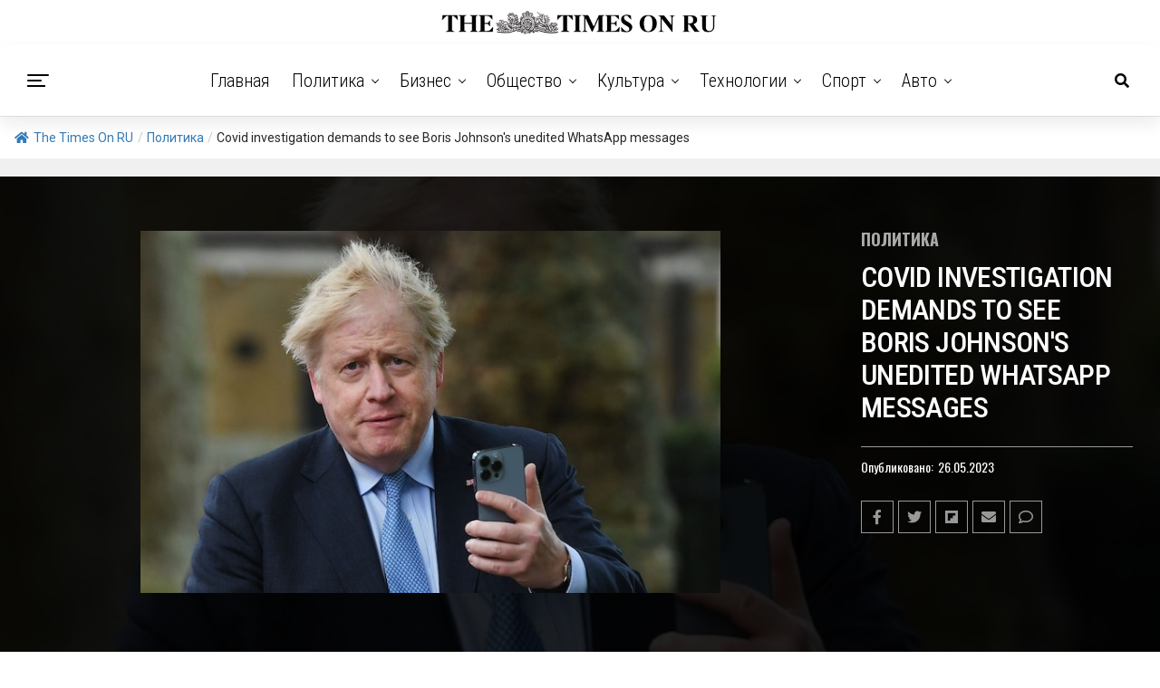

--- FILE ---
content_type: text/html; charset=UTF-8
request_url: https://thetimeson.ru/2023/05/26/covid-investigation-demands-to-see-boris-johnsons-unedited-whatsapp-messages/
body_size: 165210
content:
<!DOCTYPE html>
<html lang="ru-RU">
<head>
<link rel="icon" href="https://thetimeson.ru/favicon.ico" type="image/x-icon" />
<link rel="shortcut icon" href="https://thetimeson.ru/favicon.ico" type="image/x-icon" />
<meta charset="UTF-8" >
<meta name="viewport" id="viewport" content="width=device-width, initial-scale=1.0, maximum-scale=1.0, minimum-scale=1.0, user-scalable=no" />
<title>Covid investigation demands to see Boris Johnson&#039;s unedited WhatsApp messages &#8212; The Times On Ru</title>
<meta name='robots' content='max-image-preview:large' />
	<style>img:is([sizes="auto" i], [sizes^="auto," i]) { contain-intrinsic-size: 3000px 1500px }</style>
	<link rel='dns-prefetch' href='//platform.instagram.com' />
<link rel='dns-prefetch' href='//assets.pinterest.com' />
<link rel='dns-prefetch' href='//www.googletagmanager.com' />
<link rel='dns-prefetch' href='//ajax.googleapis.com' />
<link rel='dns-prefetch' href='//use.fontawesome.com' />
<link rel='dns-prefetch' href='//fonts.googleapis.com' />
<link rel="alternate" type="application/rss+xml" title="The Times On Ru &raquo; Лента" href="https://thetimeson.ru/feed/" />
<link rel="alternate" type="application/rss+xml" title="The Times On Ru &raquo; Лента комментариев" href="https://thetimeson.ru/comments/feed/" />
<link rel="alternate" type="application/rss+xml" title="The Times On Ru &raquo; Лента комментариев к &laquo;Covid investigation demands to see Boris Johnson&#039;s unedited WhatsApp messages&raquo;" href="https://thetimeson.ru/2023/05/26/covid-investigation-demands-to-see-boris-johnsons-unedited-whatsapp-messages/feed/" />
<script type="text/javascript">
/* <![CDATA[ */
window._wpemojiSettings = {"baseUrl":"https:\/\/s.w.org\/images\/core\/emoji\/16.0.1\/72x72\/","ext":".png","svgUrl":"https:\/\/s.w.org\/images\/core\/emoji\/16.0.1\/svg\/","svgExt":".svg","source":{"concatemoji":"https:\/\/thetimeson.ru\/wp-includes\/js\/wp-emoji-release.min.js?ver=6.8.3"}};
/*! This file is auto-generated */
!function(s,n){var o,i,e;function c(e){try{var t={supportTests:e,timestamp:(new Date).valueOf()};sessionStorage.setItem(o,JSON.stringify(t))}catch(e){}}function p(e,t,n){e.clearRect(0,0,e.canvas.width,e.canvas.height),e.fillText(t,0,0);var t=new Uint32Array(e.getImageData(0,0,e.canvas.width,e.canvas.height).data),a=(e.clearRect(0,0,e.canvas.width,e.canvas.height),e.fillText(n,0,0),new Uint32Array(e.getImageData(0,0,e.canvas.width,e.canvas.height).data));return t.every(function(e,t){return e===a[t]})}function u(e,t){e.clearRect(0,0,e.canvas.width,e.canvas.height),e.fillText(t,0,0);for(var n=e.getImageData(16,16,1,1),a=0;a<n.data.length;a++)if(0!==n.data[a])return!1;return!0}function f(e,t,n,a){switch(t){case"flag":return n(e,"\ud83c\udff3\ufe0f\u200d\u26a7\ufe0f","\ud83c\udff3\ufe0f\u200b\u26a7\ufe0f")?!1:!n(e,"\ud83c\udde8\ud83c\uddf6","\ud83c\udde8\u200b\ud83c\uddf6")&&!n(e,"\ud83c\udff4\udb40\udc67\udb40\udc62\udb40\udc65\udb40\udc6e\udb40\udc67\udb40\udc7f","\ud83c\udff4\u200b\udb40\udc67\u200b\udb40\udc62\u200b\udb40\udc65\u200b\udb40\udc6e\u200b\udb40\udc67\u200b\udb40\udc7f");case"emoji":return!a(e,"\ud83e\udedf")}return!1}function g(e,t,n,a){var r="undefined"!=typeof WorkerGlobalScope&&self instanceof WorkerGlobalScope?new OffscreenCanvas(300,150):s.createElement("canvas"),o=r.getContext("2d",{willReadFrequently:!0}),i=(o.textBaseline="top",o.font="600 32px Arial",{});return e.forEach(function(e){i[e]=t(o,e,n,a)}),i}function t(e){var t=s.createElement("script");t.src=e,t.defer=!0,s.head.appendChild(t)}"undefined"!=typeof Promise&&(o="wpEmojiSettingsSupports",i=["flag","emoji"],n.supports={everything:!0,everythingExceptFlag:!0},e=new Promise(function(e){s.addEventListener("DOMContentLoaded",e,{once:!0})}),new Promise(function(t){var n=function(){try{var e=JSON.parse(sessionStorage.getItem(o));if("object"==typeof e&&"number"==typeof e.timestamp&&(new Date).valueOf()<e.timestamp+604800&&"object"==typeof e.supportTests)return e.supportTests}catch(e){}return null}();if(!n){if("undefined"!=typeof Worker&&"undefined"!=typeof OffscreenCanvas&&"undefined"!=typeof URL&&URL.createObjectURL&&"undefined"!=typeof Blob)try{var e="postMessage("+g.toString()+"("+[JSON.stringify(i),f.toString(),p.toString(),u.toString()].join(",")+"));",a=new Blob([e],{type:"text/javascript"}),r=new Worker(URL.createObjectURL(a),{name:"wpTestEmojiSupports"});return void(r.onmessage=function(e){c(n=e.data),r.terminate(),t(n)})}catch(e){}c(n=g(i,f,p,u))}t(n)}).then(function(e){for(var t in e)n.supports[t]=e[t],n.supports.everything=n.supports.everything&&n.supports[t],"flag"!==t&&(n.supports.everythingExceptFlag=n.supports.everythingExceptFlag&&n.supports[t]);n.supports.everythingExceptFlag=n.supports.everythingExceptFlag&&!n.supports.flag,n.DOMReady=!1,n.readyCallback=function(){n.DOMReady=!0}}).then(function(){return e}).then(function(){var e;n.supports.everything||(n.readyCallback(),(e=n.source||{}).concatemoji?t(e.concatemoji):e.wpemoji&&e.twemoji&&(t(e.twemoji),t(e.wpemoji)))}))}((window,document),window._wpemojiSettings);
/* ]]> */
</script>
<style id='wp-emoji-styles-inline-css' type='text/css'>

	img.wp-smiley, img.emoji {
		display: inline !important;
		border: none !important;
		box-shadow: none !important;
		height: 1em !important;
		width: 1em !important;
		margin: 0 0.07em !important;
		vertical-align: -0.1em !important;
		background: none !important;
		padding: 0 !important;
	}
</style>
<link rel='stylesheet' id='wp-block-library-css' href='https://thetimeson.ru/wp-includes/css/dist/block-library/style.min.css?ver=6.8.3' type='text/css' media='all' />
<style id='classic-theme-styles-inline-css' type='text/css'>
/*! This file is auto-generated */
.wp-block-button__link{color:#fff;background-color:#32373c;border-radius:9999px;box-shadow:none;text-decoration:none;padding:calc(.667em + 2px) calc(1.333em + 2px);font-size:1.125em}.wp-block-file__button{background:#32373c;color:#fff;text-decoration:none}
</style>
<style id='global-styles-inline-css' type='text/css'>
:root{--wp--preset--aspect-ratio--square: 1;--wp--preset--aspect-ratio--4-3: 4/3;--wp--preset--aspect-ratio--3-4: 3/4;--wp--preset--aspect-ratio--3-2: 3/2;--wp--preset--aspect-ratio--2-3: 2/3;--wp--preset--aspect-ratio--16-9: 16/9;--wp--preset--aspect-ratio--9-16: 9/16;--wp--preset--color--black: #000000;--wp--preset--color--cyan-bluish-gray: #abb8c3;--wp--preset--color--white: #ffffff;--wp--preset--color--pale-pink: #f78da7;--wp--preset--color--vivid-red: #cf2e2e;--wp--preset--color--luminous-vivid-orange: #ff6900;--wp--preset--color--luminous-vivid-amber: #fcb900;--wp--preset--color--light-green-cyan: #7bdcb5;--wp--preset--color--vivid-green-cyan: #00d084;--wp--preset--color--pale-cyan-blue: #8ed1fc;--wp--preset--color--vivid-cyan-blue: #0693e3;--wp--preset--color--vivid-purple: #9b51e0;--wp--preset--color--: #444;--wp--preset--gradient--vivid-cyan-blue-to-vivid-purple: linear-gradient(135deg,rgba(6,147,227,1) 0%,rgb(155,81,224) 100%);--wp--preset--gradient--light-green-cyan-to-vivid-green-cyan: linear-gradient(135deg,rgb(122,220,180) 0%,rgb(0,208,130) 100%);--wp--preset--gradient--luminous-vivid-amber-to-luminous-vivid-orange: linear-gradient(135deg,rgba(252,185,0,1) 0%,rgba(255,105,0,1) 100%);--wp--preset--gradient--luminous-vivid-orange-to-vivid-red: linear-gradient(135deg,rgba(255,105,0,1) 0%,rgb(207,46,46) 100%);--wp--preset--gradient--very-light-gray-to-cyan-bluish-gray: linear-gradient(135deg,rgb(238,238,238) 0%,rgb(169,184,195) 100%);--wp--preset--gradient--cool-to-warm-spectrum: linear-gradient(135deg,rgb(74,234,220) 0%,rgb(151,120,209) 20%,rgb(207,42,186) 40%,rgb(238,44,130) 60%,rgb(251,105,98) 80%,rgb(254,248,76) 100%);--wp--preset--gradient--blush-light-purple: linear-gradient(135deg,rgb(255,206,236) 0%,rgb(152,150,240) 100%);--wp--preset--gradient--blush-bordeaux: linear-gradient(135deg,rgb(254,205,165) 0%,rgb(254,45,45) 50%,rgb(107,0,62) 100%);--wp--preset--gradient--luminous-dusk: linear-gradient(135deg,rgb(255,203,112) 0%,rgb(199,81,192) 50%,rgb(65,88,208) 100%);--wp--preset--gradient--pale-ocean: linear-gradient(135deg,rgb(255,245,203) 0%,rgb(182,227,212) 50%,rgb(51,167,181) 100%);--wp--preset--gradient--electric-grass: linear-gradient(135deg,rgb(202,248,128) 0%,rgb(113,206,126) 100%);--wp--preset--gradient--midnight: linear-gradient(135deg,rgb(2,3,129) 0%,rgb(40,116,252) 100%);--wp--preset--font-size--small: 13px;--wp--preset--font-size--medium: 20px;--wp--preset--font-size--large: 36px;--wp--preset--font-size--x-large: 42px;--wp--preset--spacing--20: 0.44rem;--wp--preset--spacing--30: 0.67rem;--wp--preset--spacing--40: 1rem;--wp--preset--spacing--50: 1.5rem;--wp--preset--spacing--60: 2.25rem;--wp--preset--spacing--70: 3.38rem;--wp--preset--spacing--80: 5.06rem;--wp--preset--shadow--natural: 6px 6px 9px rgba(0, 0, 0, 0.2);--wp--preset--shadow--deep: 12px 12px 50px rgba(0, 0, 0, 0.4);--wp--preset--shadow--sharp: 6px 6px 0px rgba(0, 0, 0, 0.2);--wp--preset--shadow--outlined: 6px 6px 0px -3px rgba(255, 255, 255, 1), 6px 6px rgba(0, 0, 0, 1);--wp--preset--shadow--crisp: 6px 6px 0px rgba(0, 0, 0, 1);}:where(.is-layout-flex){gap: 0.5em;}:where(.is-layout-grid){gap: 0.5em;}body .is-layout-flex{display: flex;}.is-layout-flex{flex-wrap: wrap;align-items: center;}.is-layout-flex > :is(*, div){margin: 0;}body .is-layout-grid{display: grid;}.is-layout-grid > :is(*, div){margin: 0;}:where(.wp-block-columns.is-layout-flex){gap: 2em;}:where(.wp-block-columns.is-layout-grid){gap: 2em;}:where(.wp-block-post-template.is-layout-flex){gap: 1.25em;}:where(.wp-block-post-template.is-layout-grid){gap: 1.25em;}.has-black-color{color: var(--wp--preset--color--black) !important;}.has-cyan-bluish-gray-color{color: var(--wp--preset--color--cyan-bluish-gray) !important;}.has-white-color{color: var(--wp--preset--color--white) !important;}.has-pale-pink-color{color: var(--wp--preset--color--pale-pink) !important;}.has-vivid-red-color{color: var(--wp--preset--color--vivid-red) !important;}.has-luminous-vivid-orange-color{color: var(--wp--preset--color--luminous-vivid-orange) !important;}.has-luminous-vivid-amber-color{color: var(--wp--preset--color--luminous-vivid-amber) !important;}.has-light-green-cyan-color{color: var(--wp--preset--color--light-green-cyan) !important;}.has-vivid-green-cyan-color{color: var(--wp--preset--color--vivid-green-cyan) !important;}.has-pale-cyan-blue-color{color: var(--wp--preset--color--pale-cyan-blue) !important;}.has-vivid-cyan-blue-color{color: var(--wp--preset--color--vivid-cyan-blue) !important;}.has-vivid-purple-color{color: var(--wp--preset--color--vivid-purple) !important;}.has-black-background-color{background-color: var(--wp--preset--color--black) !important;}.has-cyan-bluish-gray-background-color{background-color: var(--wp--preset--color--cyan-bluish-gray) !important;}.has-white-background-color{background-color: var(--wp--preset--color--white) !important;}.has-pale-pink-background-color{background-color: var(--wp--preset--color--pale-pink) !important;}.has-vivid-red-background-color{background-color: var(--wp--preset--color--vivid-red) !important;}.has-luminous-vivid-orange-background-color{background-color: var(--wp--preset--color--luminous-vivid-orange) !important;}.has-luminous-vivid-amber-background-color{background-color: var(--wp--preset--color--luminous-vivid-amber) !important;}.has-light-green-cyan-background-color{background-color: var(--wp--preset--color--light-green-cyan) !important;}.has-vivid-green-cyan-background-color{background-color: var(--wp--preset--color--vivid-green-cyan) !important;}.has-pale-cyan-blue-background-color{background-color: var(--wp--preset--color--pale-cyan-blue) !important;}.has-vivid-cyan-blue-background-color{background-color: var(--wp--preset--color--vivid-cyan-blue) !important;}.has-vivid-purple-background-color{background-color: var(--wp--preset--color--vivid-purple) !important;}.has-black-border-color{border-color: var(--wp--preset--color--black) !important;}.has-cyan-bluish-gray-border-color{border-color: var(--wp--preset--color--cyan-bluish-gray) !important;}.has-white-border-color{border-color: var(--wp--preset--color--white) !important;}.has-pale-pink-border-color{border-color: var(--wp--preset--color--pale-pink) !important;}.has-vivid-red-border-color{border-color: var(--wp--preset--color--vivid-red) !important;}.has-luminous-vivid-orange-border-color{border-color: var(--wp--preset--color--luminous-vivid-orange) !important;}.has-luminous-vivid-amber-border-color{border-color: var(--wp--preset--color--luminous-vivid-amber) !important;}.has-light-green-cyan-border-color{border-color: var(--wp--preset--color--light-green-cyan) !important;}.has-vivid-green-cyan-border-color{border-color: var(--wp--preset--color--vivid-green-cyan) !important;}.has-pale-cyan-blue-border-color{border-color: var(--wp--preset--color--pale-cyan-blue) !important;}.has-vivid-cyan-blue-border-color{border-color: var(--wp--preset--color--vivid-cyan-blue) !important;}.has-vivid-purple-border-color{border-color: var(--wp--preset--color--vivid-purple) !important;}.has-vivid-cyan-blue-to-vivid-purple-gradient-background{background: var(--wp--preset--gradient--vivid-cyan-blue-to-vivid-purple) !important;}.has-light-green-cyan-to-vivid-green-cyan-gradient-background{background: var(--wp--preset--gradient--light-green-cyan-to-vivid-green-cyan) !important;}.has-luminous-vivid-amber-to-luminous-vivid-orange-gradient-background{background: var(--wp--preset--gradient--luminous-vivid-amber-to-luminous-vivid-orange) !important;}.has-luminous-vivid-orange-to-vivid-red-gradient-background{background: var(--wp--preset--gradient--luminous-vivid-orange-to-vivid-red) !important;}.has-very-light-gray-to-cyan-bluish-gray-gradient-background{background: var(--wp--preset--gradient--very-light-gray-to-cyan-bluish-gray) !important;}.has-cool-to-warm-spectrum-gradient-background{background: var(--wp--preset--gradient--cool-to-warm-spectrum) !important;}.has-blush-light-purple-gradient-background{background: var(--wp--preset--gradient--blush-light-purple) !important;}.has-blush-bordeaux-gradient-background{background: var(--wp--preset--gradient--blush-bordeaux) !important;}.has-luminous-dusk-gradient-background{background: var(--wp--preset--gradient--luminous-dusk) !important;}.has-pale-ocean-gradient-background{background: var(--wp--preset--gradient--pale-ocean) !important;}.has-electric-grass-gradient-background{background: var(--wp--preset--gradient--electric-grass) !important;}.has-midnight-gradient-background{background: var(--wp--preset--gradient--midnight) !important;}.has-small-font-size{font-size: var(--wp--preset--font-size--small) !important;}.has-medium-font-size{font-size: var(--wp--preset--font-size--medium) !important;}.has-large-font-size{font-size: var(--wp--preset--font-size--large) !important;}.has-x-large-font-size{font-size: var(--wp--preset--font-size--x-large) !important;}
:where(.wp-block-post-template.is-layout-flex){gap: 1.25em;}:where(.wp-block-post-template.is-layout-grid){gap: 1.25em;}
:where(.wp-block-columns.is-layout-flex){gap: 2em;}:where(.wp-block-columns.is-layout-grid){gap: 2em;}
:root :where(.wp-block-pullquote){font-size: 1.5em;line-height: 1.6;}
</style>
<link rel='stylesheet' id='dashicons-css' href='https://thetimeson.ru/wp-includes/css/dashicons.min.css?ver=6.8.3' type='text/css' media='all' />
<link rel='stylesheet' id='everest-forms-general-css' href='https://thetimeson.ru/wp-content/plugins/everest-forms/assets/css/everest-forms.css?ver=3.4.1' type='text/css' media='all' />
<link rel='stylesheet' id='jquery-intl-tel-input-css' href='https://thetimeson.ru/wp-content/plugins/everest-forms/assets/css/intlTelInput.css?ver=3.4.1' type='text/css' media='all' />
<link rel='stylesheet' id='flexy-breadcrumb-css' href='https://thetimeson.ru/wp-content/plugins/flexy-breadcrumb/public/css/flexy-breadcrumb-public.css?ver=1.2.1' type='text/css' media='all' />
<link rel='stylesheet' id='flexy-breadcrumb-font-awesome-css' href='https://thetimeson.ru/wp-content/plugins/flexy-breadcrumb/public/css/font-awesome.min.css?ver=4.7.0' type='text/css' media='all' />
<link rel='stylesheet' id='ql-jquery-ui-css' href='//ajax.googleapis.com/ajax/libs/jqueryui/1.12.1/themes/smoothness/jquery-ui.css?ver=6.8.3' type='text/css' media='all' />
<link rel='stylesheet' id='zox-custom-style-css' href='https://thetimeson.ru/wp-content/themes/zoxpress/style.css?ver=6.8.3' type='text/css' media='all' />
<style id='zox-custom-style-inline-css' type='text/css'>


	a,
	a:visited,
	a:hover h2.zox-s-title1,
	a:hover h2.zox-s-title1-feat,
	a:hover h2.zox-s-title2,
	a:hover h2.zox-s-title3,
	.zox-post-body p a,
	h3.zox-post-cat a,
	.sp-template a,
	.sp-data-table a,
	span.zox-author-name a,
	a:hover h2.zox-authors-latest,
	span.zox-authors-name a:hover,
	#zox-side-wrap a:hover {
		color: #1e73be;
	}

	.zox-s8 a:hover h2.zox-s-title1,
	.zox-s8 a:hover h2.zox-s-title1-feat,
	.zox-s8 a:hover h2.zox-s-title2,
	.zox-s8 a:hover h2.zox-s-title3 {
		box-shadow: 15px 0 0 #fff, -10px 0 0 #fff;
		color: #1e73be;
	}

	.woocommerce-message:before,
	.woocommerce-info:before,
	.woocommerce-message:before,
	.woocommerce .star-rating span:before,
	span.zox-s-cat,
	h3.zox-post-cat a,
	.zox-s6 span.zox-s-cat,
	.zox-s8 span.zox-s-cat,
	.zox-widget-side-trend-wrap .zox-art-text:before {
		color: #1e73be;
	}

	.zox-widget-bgp,
	.zox-widget-bgp.zox-widget-txtw .zox-art-wrap,
	.zox-widget-bgp.zox-widget-txtw .zox-widget-featl-sub .zox-art-wrap,
	.zox-s4 .zox-widget-bgp span.zox-s-cat,
	.woocommerce span.onsale,
	.zox-s7 .zox-byline-wrap:before,
	.zox-s3 span.zox-s-cat,
	.zox-o1 span.zox-s-cat,
	.zox-s3 .zox-widget-side-trend-wrap .zox-art-text:before,
	.sp-table-caption,
	#zox-search-form #zox-search-submit,
	#zox-search-form2 #zox-search-submit2,
	.pagination .current,
	.pagination a:hover,
	.zox-o6 span.zox-s-cat {
		background: #1e73be;
	}

	.woocommerce .widget_price_filter .ui-slider .ui-slider-handle,
	.woocommerce #respond input#submit.alt,
	.woocommerce a.button.alt,
	.woocommerce button.button.alt,
	.woocommerce input.button.alt,
	.woocommerce #respond input#submit.alt:hover,
	.woocommerce a.button.alt:hover,
	.woocommerce button.button.alt:hover,
	.woocommerce input.button.alt:hover {
		background-color: #1e73be;
	}

	.woocommerce-error,
	.woocommerce-info,
	.woocommerce-message {
		border-top-color: #1e73be;
	}

	.zox-feat-ent1-left,
	.zox-ent1 .zox-side-widget {
		border-top: 2px solid #1e73be;
	}

	.zox-feat-ent3-main-wrap h2.zox-s-title2 {
		background-color: #1e73be;
		box-shadow: 15px 0 0 #1e73be, -10px 0 0 #1e73be;
	}

	.zox-widget-side-trend-wrap .zox-art-text:before,
	.pagination .current,
	.pagination a:hover {
		border: 1px solid #1e73be;
	}

	.zox-post-type {
		border: 3px solid #1e73be;
	}
	.zox-widget-featl-sub .zox-post-type {
		border: 2px solid #1e73be;
	}

	.zox-o3 h3.zox-s-cat {
		background: #1e73be;
	}

	.zox-widget-bgs,
	.zox-widget-bgs.zox-widget-txtw .zox-art-wrap,
	.zox-widget-bgs.zox-widget-txtw .zox-widget-featl-sub .zox-art-wrap,
	.zox-s4 .zox-widget-bgs span.zox-s-cat {
		background: #1e73be;
	}

	#zox-top-head-wrap {
		background: #ffffff;
	}

	span.zox-top-soc-but,
	.zox-top-nav-menu ul li a,
	span.zox-woo-cart-icon {
		color: #cccccc;
	}

	span.zox-woo-cart-num {
		background: #cccccc;
	}

	.zox-top-nav-menu ul li:hover a {
		color: #1e73be;
	}

	#zox-top-head-wrap,
	#zox-top-head,
	#zox-top-head-left,
	#zox-top-head-mid,
	#zox-top-head-right,
	.zox-top-nav-menu ul {
		height: 49px;
	}

	#zox-top-head-mid img {
		max-height: calc(49px - 20px);
	}

	.zox-top-nav-menu ul li a {
		font-size: 14px;
	}

	#zox-bot-head-wrap,
	#zox-bot-head-wrap.zox-trans-bot.zox-fix-up,
	#zox-fly-wrap,
	#zox-bot-head-wrap.zox-trans-bot:hover {
		background-color: #ffffff;
	}

	.zox-nav-menu ul li a,
	span.zox-nav-search-but,
	span.zox-night,
	.zox-trans-bot.zox-fix-up .zox-nav-menu ul li a,
	.zox-trans-bot.zox-fix-up span.zox-nav-search-but,
	nav.zox-fly-nav-menu ul li a,
	span.zox-fly-soc-head,
	ul.zox-fly-soc-list li a {
		color: #000000;
	}

	.zox-nav-menu ul li.menu-item-has-children a:after,
	.zox-nav-menu ul li.zox-mega-drop a:after {
		border-right: 1px solid #000000;
		border-bottom: 1px solid #000000;
	}

	.zox-fly-but-wrap span,
	.zox-trans-bot.zox-fix-up .zox-fly-but-wrap span,
	.zox-fly-but-wrap span {
		background: #000000;
	}

	.zox-nav-menu ul li:hover a,
	span.zox-nav-search-but:hover,
	span.zox-night:hover {
		color: #1e73be;
	}

	.zox-fly-but-wrap:hover span {
		background: #1e73be;
	}

	span.zox-widget-main-title {
		color: #111;
	}

	#zox-foot-wrap {
		background: #fff;
	}

	#zox-foot-wrap p {
		color: #00ba0f;
	}

	#zox-foot-wrap a {
		color: #1e73be;
	}

	ul.zox-foot-soc-list li a {
		border: 1px solid #1e73be;
	}

	span.zox-widget-side-title {
		color: #111;
	}

	span.zox-post-main-title {
		color: #111;
	}

	.zox-top-nav-menu ul li a {
		padding-top: calc((49px - 14px) / 2);
		padding-bottom: calc((49px - 14px) / 2);
	}

	#zox-bot-head-wrap,
	.zox-bot-head-menu,
	#zox-bot-head,
	#zox-bot-head-left,
	#zox-bot-head-right,
	#zox-bot-head-mid,
	.zox-bot-head-logo,
	.zox-bot-head-logo-main,
	.zox-nav-menu,
	.zox-nav-menu ul {
		height: 80px;
	}

	.zox-nav-menu ul li ul.sub-menu,
	.zox-nav-menu ul li.menu-item-object-category .zox-mega-dropdown {
		top: 80px;
	}

	.zox-nav-menu ul li a {
		font-size: 20px;
	}

	.zox-nav-menu ul li a {
		padding-top: calc((80px - 20px) / 2);
		padding-bottom: calc((80px - 20px) / 2);
	}

	.zox-fix-up {
		top: -80px !important;
		-webkit-transform: translate3d(0,-80px,0) !important;
	   	   -moz-transform: translate3d(0,-80px,0) !important;
	    	-ms-transform: translate3d(0,-80px,0) !important;
	     	 -o-transform: translate3d(0,-80px,0) !important;
				transform: translate3d(0,-80px,0) !important;
	}

	.zox-fix {
		top: -80px;
		-webkit-transform: translate3d(0,80px,0) !important;
	   	   -moz-transform: translate3d(0,80px,0) !important;
	    	-ms-transform: translate3d(0,80px,0) !important;
	     	 -o-transform: translate3d(0,80px,0) !important;
				transform: translate3d(0,80px,0) !important;
	}

	.zox-fix-up .zox-nav-menu ul li a {
		padding-top: calc((60px - 20px) / 2);
		padding-bottom: calc((60px - 20px) / 2);
	}

	.zox-feat-ent1-grid,
	.zox-feat-ent2-bot,
	.zox-feat-net1-grid {
		grid-template-columns: auto 300px;
	}

	body,
	span.zox-s-cat,
	span.zox-ad-label,
	.woocommerce ul.product_list_widget li a,
	.woocommerce ul.product_list_widget span.product-title,
	.woocommerce #reviews #comments ol.commentlist li .comment-text p.meta,
	.woocommerce div.product p.price,
	.woocommerce div.product p.price ins,
	.woocommerce div.product p.price del,
	.woocommerce ul.products li.product .price del,
	.woocommerce ul.products li.product .price ins,
	.woocommerce ul.products li.product .price,
	.woocommerce #respond input#submit,
	.woocommerce a.button,
	.woocommerce button.button,
	.woocommerce input.button,
	.woocommerce .widget_price_filter .price_slider_amount .button,
	.woocommerce span.onsale,
	.woocommerce-review-link,
	#woo-content p.woocommerce-result-count,
	.woocommerce div.product .woocommerce-tabs ul.tabs li a,
	.woocommerce .woocommerce-breadcrumb,
	.woocommerce #respond input#submit.alt,
	.woocommerce a.button.alt,
	.woocommerce button.button.alt,
	.woocommerce input.button.alt {
		font-family: 'Ropa Sans', sans-serif;
		font-weight: 400;
		text-transform: None;
	}

	#zox-woo-side-wrap span.zox-widget-side-title,
	span.zox-authors-name a,
	h1.zox-author-top-head {
		font-family: 'Ropa Sans', sans-serif;
	}

	p.zox-s-graph,
	span.zox-post-excerpt p,
	.zox-post-body p,
	.zox-post-body blockquote p,
	#woo-content p,
	#zox-404 p,
	.zox-post-body ul li,
	.zox-post-body ol li {
		font-family: 'Roboto', sans-serif;
		font-weight: 400;
		text-transform: None;
	}

	.zox-nav-menu ul li a,
	.zox-top-nav-menu ul li a,
	nav.zox-fly-nav-menu ul li a {
		font-family: 'Roboto Condensed', sans-serif;
		font-weight: 300;
		text-transform: Capitalize;
	}

	.zox-nav-menu ul li ul.zox-mega-list li a,
	.zox-nav-menu ul li ul.zox-mega-list li a p {
		font-family: 'Roboto Condensed', sans-serif;
	}

	h2.zox-s-title1,
	h2.zox-s-title1-feat,
	.woocommerce div.product .product_title,
	.woocommerce .related h2,
	#woo-content .summary p.price,
	.woocommerce div.product .woocommerce-tabs .panel h2,
	#zox-404 h1,
	h1.zox-post-title,
	.zox-widget-side-trend-wrap .zox-art-text:before {
		font-family: 'Roboto Condensed', sans-serif;
		font-weight: 500;
		text-transform: Uppercase;
	}

	span.zox-widget-main-title {
		font-family: 'IM Fell French Canon', sans-serif;
		font-weight: 400;
		text-transform: Capitalize;
	}

	span.zox-widget-side-title {
		font-family: 'IM Fell French Canon', sans-serif;
		font-weight: 400;
		text-transform: Capitalize;
	}

	span.zox-post-main-title {
		font-family: 'Roboto', sans-serif;
		font-weight: 900;
		text-transform: Capitalize;
	}

	h2.zox-s-title2,
	h2.zox-s-title3,
	span.zox-woo-cart-num,
	p.zox-search-p,
	.alp-related-posts .current .post-title,
	.alp-related-posts-wrapper .alp-related-post .post-title,
	.zox-widget-txtw span.zox-widget-main-title {
		font-family: 'Roboto Condensed', sans-serif;
		font-weight: 700;
		text-transform: Capitalize;
	}

	.zox-post-width {
		margin: 0 auto;
		max-width: calc(1400px + 60px);
	}


	

		body,
		.zox-widget-side-trend-wrap .zox-art-text:before {
			background: #fff;
			font-family: 'Oswald', sans-serif;
		}
		.zox-top-nav-menu ul li a {
			font-family: 'Oswald', sans-serif;
			font-weight: 500;
			text-transform: uppercase;
		}
		.zox-nav-menu ul {
			height: auto;
		}
		.zox-nav-menu ul {
			float: left;
		}
		.zox-fix-up .zox-nav-menu ul,
		.zox-fix-up span.zox-nav-search-but {
			margin: 0;
		}
		.zox-nav-menu ul li ul.zox-mega-list li a,
		.zox-nav-menu ul li ul.zox-mega-list li a p {
			font-weight: 600;
			text-transform: capitalize;
		}
		.zox-fix-up #zox-bot-head-right,
		.zox-fix-up span.zox-nav-search-but {
			align-content: center;
		}
		span.zox-s-cat {
			font-weight: 700;
			text-transform: uppercase;
		}
		h2.zox-s-title3 {
			font-family: 'Oswald', sans-serif;
			font-weight: 700;
		}
		.zox-nav-menu ul li ul.zox-mega-list li a,
		.zox-nav-menu ul li ul.zox-mega-list li a p {
			font-size: 1rem;
		}
		p.zox-s-graph {
			font-style: italic;
		}
		.zox-byline-wrap span,
		span.zox-widget-home-title {
			font-family: 'Oswald', sans-serif;
			text-transform: uppercase;
		}
		.zox-net3 span.zox-widget-home-title {
			color: #ec2b8c;
		}
		.zox-widget-side-trend-wrap .zox-art-text:before {
			color: #ddd;
		}
			

			.zox-head-width {
				margin: 0 auto;
				max-width: none;
			}
			.zox-nav-menu ul li.zox-mega-drop .zox-mega-dropdown {
				left: calc(((100vw - 100%) /2) * -1);
			}
				

			.zox-body-width,
			.zox-widget-feat-wrap.zox-o1 .zox-art-text-cont,
			.zox-widget-feat-wrap.zox-o4 .zox-art-text-cont,
			.zox-widget-feat-main.zox-o1 .zox-art-text-cont,
			.zox-widget-feat-main.zox-o4 .zox-art-text-cont {
				margin: 0 auto;
				padding: 0 30px;
				max-width: none;
			}
			@media screen and (min-width: 1601px) {
				.zox-body-width,
				.zox-title-width {
					max-width: 1600px;
				}
			}
				

			#zox-bot-head-left {
				display: grid;
			}
			#zox-bot-head {
				grid-template-columns: 24px auto 60px;
			}
			.zox-bot-head-menu {
				padding: 0 0 0 36px;
			}
				

		.zox-bot-head-logo {
			opacity: 0;
			overflow: hidden;
			height: 0;
			width: 0;
		}
			

	#zox-bot-head-wrap {
		border-bottom: 1px solid #ddd;
	}
		

	#zox-bot-head-wrap {
		-webkit-box-shadow: 0 0.5rem 1rem 0 rgba(21,21,30,0.08);
		   -moz-box-shadow: 0 0.5rem 1rem 0 rgba(21,21,30,0.08);
			-ms-box-shadow: 0 0.5rem 1rem 0 rgba(21,21,30,0.08);
			 -o-box-shadow: 0 0.5rem 1rem 0 rgba(21,21,30,0.08);
				box-shadow: 0 0.5rem 1rem 0 rgba(21,21,30,0.08);
	}
		

.zox-nav-links {
	display: none;
	}
	

				.zox-feat-ent1-grid,
				.zox-feat-net1-grid {
					grid-template-columns: calc(100% - 320px) 300px;
					}
				.zox-post-main-wrap {
					grid-template-columns: calc(100% - 340px) 300px;
				}
				#zox-home-body-wrap {
					grid-template-columns: calc(100% - 340px) 300px;
					}
					

	span.zox-byline-name {
		display: none;
		}
	span.zox-byline-date {
		margin: 0;
	}
	

	.zox-post-body p a {
		box-shadow: inset 0 -1px 0 0 #fff, inset 0 -2px 0 0 #1e73be;
		color: #000;
	}
	.zox-post-body p a:hover {
		color: #1e73be;
	}
	

			.zox-widget-main-head {
				margin: 0 0 15px;
			}
			h4.zox-widget-main-title {
				border-top: 1px solid #ccc;
				position: relative;
				text-align: center;
			}
			span.zox-widget-main-title {
				background: #fff;
				border: 1px solid #ddd;
				color: #111;
				display: inline-block;
				font-size: 18px;
				letter-spacing: .05em;
				padding: 5px 10px 7px;
				position: relative;
					top: -16px;
				text-transform: uppercase;
			}
			.zox_feat_widget .zox-widget-main-head {
				margin: 0;
			}
			.zox_feat_widget h4.zox-widget-main-title {
				height: 1px;
				z-index: 10;
			}
			

			.zox-widget-side-head {
				margin: 0 0 15px;
			}
			h4.zox-widget-side-title {
				border-top: 1px solid #ccc;
				position: relative;
				text-align: center;
			}
			span.zox-widget-side-title {
				background: #fff;
				border: 1px solid #ddd;
				color: #111;
				display: inline-block;
				font-size: 16px;
				letter-spacing: .05em;
				padding: 4px 8px 5px;
				position: relative;
					top: -13px;
				text-transform: uppercase;
			}
			.zox_feat_widget .zox-widget-side-head {
				margin: 0;
			}
			.zox_feat_widget h4.zox-widget-side-title {
				height: 1px;
				z-index: 10;
			}
			

		.zox-post-main-head {
			margin: 0 0 15px;
			}
		h4.zox-post-main-title {
			border-top: 1px solid #ccc;
			margin: 0;
			position: relative;
			text-align: left;
		}
		.zox-net2 h4.zox-post-main-title:after {
			content: '';
			background: #111;
			position: absolute;
				left: 0;
				top: -1px;
			height: 8px;
			width: 100px;
		}
		span.zox-post-main-title {
			color: #111;
			float: left;
			font-size: 1.375rem;
			padding: 25px 0 0;
			width: 100%;
		}
		

		#zox-lead-top-wrap {
			position: relative;
			height: 0;
		}
		#zox-lead-top-in {
			clip: rect(0,auto,auto,0);
			overflow: hidden;
			position: absolute;
				left: 0;
				top: 0;
			z-index: 1;
			zoom: 1;
			width: 100%;
			height: 100%;
		}
		#zox-lead-top {
			position: fixed;
				top: 0;
				left: 0;
		}
		


		

	#zox-bot-head-right {
		grid-template-columns: 100%;
		justify-items: end;
	}
		
</style>
<link rel='stylesheet' id='zox-reset-css' href='https://thetimeson.ru/wp-content/themes/zoxpress/css/reset.css?ver=6.8.3' type='text/css' media='all' />
<link rel='stylesheet' id='fontawesome-css' href='https://use.fontawesome.com/releases/v5.12.1/css/all.css?ver=6.8.3' type='text/css' media='all' />
<link rel='stylesheet' id='zox-fonts-css' href='//fonts.googleapis.com/css?family=Heebo%3A300%2C400%2C500%2C700%2C800%2C900%7CAlegreya%3A400%2C500%2C700%2C800%2C900%7CJosefin+Sans%3A300%2C400%2C600%2C700%7CLibre+Franklin%3A300%2C400%2C500%2C600%2C700%2C800%2C900%7CFrank+Ruhl+Libre%3A300%2C400%2C500%2C700%2C900%7CNunito+Sans%3A300%2C400%2C600%2C700%2C800%2C900%7CMontserrat%3A300%2C400%2C500%2C600%2C700%2C800%2C900%7CAnton%3A400%7CNoto+Serif%3A400%2C700%7CNunito%3A300%2C400%2C600%2C700%2C800%2C900%7CRajdhani%3A300%2C400%2C500%2C600%2C700%7CTitillium+Web%3A300%2C400%2C600%2C700%2C900%7CPT+Serif%3A400%2C400i%2C700%2C700i%7CAmiri%3A400%2C400i%2C700%2C700i%7COswald%3A300%2C400%2C500%2C600%2C700%7CRoboto+Mono%3A400%2C700%7CBarlow+Semi+Condensed%3A700%2C800%2C900%7CPoppins%3A300%2C400%2C500%2C600%2C700%2C800%2C900%7CRoboto+Condensed%3A300%2C400%2C700%7CRoboto%3A300%2C400%2C500%2C700%2C900%7CPT+Serif%3A400%2C700%7COpen+Sans+Condensed%3A300%2C700%7COpen+Sans%3A700%7CSource+Serif+Pro%3A400%2C600%2C700%7CIM+Fell+French+Canon%3A400%2C400i%7CRopa+Sans%3A100%2C100i%2C200%2C+200i%2C300%2C300i%2C400%2C400i%2C500%2C500i%2C600%2C600i%2C700%2C700i%2C800%2C800i%2C900%2C900i%7CRoboto%3A100%2C100i%2C200%2C+200i%2C300%2C300i%2C400%2C400i%2C500%2C500i%2C600%2C600i%2C700%2C700i%2C800%2C800i%2C900%2C900i%7CRoboto+Condensed%3A100%2C100i%2C200%2C+200i%2C300%2C300i%2C400%2C400i%2C500%2C500i%2C600%2C600i%2C700%2C700i%2C800%2C800i%2C900%2C900i%7CRoboto+Condensed%3A100%2C100i%2C200%2C+200i%2C300%2C300i%2C400%2C400i%2C500%2C500i%2C600%2C600i%2C700%2C700i%2C800%2C800i%2C900%2C900i%7CRoboto+Condensed%3A100%2C100i%2C200%2C+200i%2C300%2C300i%2C400%2C400i%2C500%2C500i%2C600%2C600i%2C700%2C700i%2C800%2C800i%2C900%2C900i%7CIM+Fell+French+Canon%3A100%2C100i%2C200%2C+200i%2C300%2C300i%2C400%2C400i%2C500%2C500i%2C600%2C600i%2C700%2C700i%2C800%2C800i%2C900%2C900i%7CIM+Fell+French+Canon%3A100%2C100i%2C200%2C+200i%2C300%2C300i%2C400%2C400i%2C500%2C500i%2C600%2C600i%2C700%2C700i%2C800%2C800i%2C900%2C900i%26subset%3Dlatin%2Clatin-ext%2Ccyrillic%2Ccyrillic-ext%2Cgreek-ext%2Cgreek%2Cvietnamese' type='text/css' media='all' />
<link rel='stylesheet' id='zox-media-queries-css' href='https://thetimeson.ru/wp-content/themes/zoxpress/css/media-queries.css?ver=6.8.3' type='text/css' media='all' />
<script type="text/javascript" src="https://thetimeson.ru/wp-includes/js/jquery/jquery.min.js?ver=3.7.1" id="jquery-core-js"></script>
<script type="text/javascript" src="https://thetimeson.ru/wp-includes/js/jquery/jquery-migrate.min.js?ver=3.4.1" id="jquery-migrate-js"></script>

<!-- Сниппет тегов Google (gtag.js), добавленный Site Kit -->
<!-- Сниппет Google Analytics добавлен с помощью Site Kit -->
<script type="text/javascript" src="https://www.googletagmanager.com/gtag/js?id=GT-MKR8HDK" id="google_gtagjs-js" async></script>
<script type="text/javascript" id="google_gtagjs-js-after">
/* <![CDATA[ */
window.dataLayer = window.dataLayer || [];function gtag(){dataLayer.push(arguments);}
gtag("set","linker",{"domains":["thetimeson.ru"]});
gtag("js", new Date());
gtag("set", "developer_id.dZTNiMT", true);
gtag("config", "GT-MKR8HDK");
/* ]]> */
</script>
<link rel="https://api.w.org/" href="https://thetimeson.ru/wp-json/" /><link rel="alternate" title="JSON" type="application/json" href="https://thetimeson.ru/wp-json/wp/v2/posts/227916" /><link rel="EditURI" type="application/rsd+xml" title="RSD" href="https://thetimeson.ru/xmlrpc.php?rsd" />
<meta name="generator" content="WordPress 6.8.3" />
<meta name="generator" content="Everest Forms 3.4.1" />
<link rel="canonical" href="https://thetimeson.ru/2023/05/26/covid-investigation-demands-to-see-boris-johnsons-unedited-whatsapp-messages/" />
<link rel='shortlink' href='https://thetimeson.ru/?p=227916' />
<link rel="alternate" title="oEmbed (JSON)" type="application/json+oembed" href="https://thetimeson.ru/wp-json/oembed/1.0/embed?url=https%3A%2F%2Fthetimeson.ru%2F2023%2F05%2F26%2Fcovid-investigation-demands-to-see-boris-johnsons-unedited-whatsapp-messages%2F" />
<link rel="alternate" title="oEmbed (XML)" type="text/xml+oembed" href="https://thetimeson.ru/wp-json/oembed/1.0/embed?url=https%3A%2F%2Fthetimeson.ru%2F2023%2F05%2F26%2Fcovid-investigation-demands-to-see-boris-johnsons-unedited-whatsapp-messages%2F&#038;format=xml" />

            <style type="text/css">              
                
                /* Background color */
                .fbc-page .fbc-wrap .fbc-items {
                    background-color: rgba(237,239,240,0);
                }
                /* Items font size */
                .fbc-page .fbc-wrap .fbc-items li {
                    font-size: 14px;
                }
                
                /* Items' link color */
                .fbc-page .fbc-wrap .fbc-items li a {
                    color: #337ab7;                    
                }
                
                /* Seprator color */
                .fbc-page .fbc-wrap .fbc-items li .fbc-separator {
                    color: #cccccc;
                }
                
                /* Active item & end-text color */
                .fbc-page .fbc-wrap .fbc-items li.active span,
                .fbc-page .fbc-wrap .fbc-items li .fbc-end-text {
                    color: #27272a;
                    font-size: 14px;
                }
            </style>

            <meta name="generator" content="Site Kit by Google 1.170.0" />	<meta name="theme-color" content="#fff" />
			<meta property="og:type" content="article" />
													<meta property="og:image" content="https://thetimeson.ru/wp-content/uploads/2023/05/4e00b0905d992efc663c3db157ba17ba.jpg" />
				<meta name="twitter:image" content="https://thetimeson.ru/wp-content/uploads/2023/05/4e00b0905d992efc663c3db157ba17ba.jpg" />
						<meta property="og:url" content="https://thetimeson.ru/2023/05/26/covid-investigation-demands-to-see-boris-johnsons-unedited-whatsapp-messages/" />
			<meta property="og:title" content="Covid investigation demands to see Boris Johnson&#039;s unedited WhatsApp messages" />
			<meta property="og:description" content="The investigation wants to see messaging between Boris Johnson and his ministers and advisers. Covid investigation to relay unredacted messages between Boris Johnson and ministers over lockdown decision. Investigation chair Baroness Hallett threatened legal action after the cabinet refused to allow WhatsApp messaging involving the former prime minister minister. . The investigation requested unedited copies [&hellip;]" />
			<meta name="twitter:card" content="summary_large_image">
			<meta name="twitter:url" content="https://thetimeson.ru/2023/05/26/covid-investigation-demands-to-see-boris-johnsons-unedited-whatsapp-messages/">
			<meta name="twitter:title" content="Covid investigation demands to see Boris Johnson&#039;s unedited WhatsApp messages">
			<meta name="twitter:description" content="The investigation wants to see messaging between Boris Johnson and his ministers and advisers. Covid investigation to relay unredacted messages between Boris Johnson and ministers over lockdown decision. Investigation chair Baroness Hallett threatened legal action after the cabinet refused to allow WhatsApp messaging involving the former prime minister minister. . The investigation requested unedited copies [&hellip;]">
			<link rel="pingback" href="https://thetimeson.ru/xmlrpc.php"><style type="text/css">.recentcomments a{display:inline !important;padding:0 !important;margin:0 !important;}</style><!-- Yandex.Metrika counter -->
<script type="text/javascript" >
   (function(m,e,t,r,i,k,a){m[i]=m[i]||function(){(m[i].a=m[i].a||[]).push(arguments)};
   m[i].l=1*new Date();k=e.createElement(t),a=e.getElementsByTagName(t)[0],k.async=1,k.src=r,a.parentNode.insertBefore(k,a)})
   (window, document, "script", "https://mc.yandex.ru/metrika/tag.js", "ym");

   ym(65214334, "init", {
        clickmap:true,
        trackLinks:true,
        accurateTrackBounce:true
   });
</script>
<noscript><div><img src="https://mc.yandex.ru/watch/65214334" style="position:absolute; left:-9999px;" alt="" /></div></noscript>
<!-- /Yandex.Metrika counter -->
</head>
<body class="wp-singular post-template-default single single-post postid-227916 single-format-standard wp-embed-responsive wp-theme-zoxpress everest-forms-no-js zox-net3 zox-s5" >
	<div id="zox-fly-wrap">
	<div id="zox-fly-menu-top" class="left relative">
		<div id="zox-fly-logo" class="left relative">
							<a href="https://thetimeson.ru/"><img src="https://thetimeson.ru/wp-content/img/logo1.png" alt="The Times On Ru" data-rjs="2" /></a>
					</div><!--zox-fly-logo-->
		<div class="zox-fly-but-wrap zox-fly-but-menu zox-fly-but-click">
			<span></span>
			<span></span>
			<span></span>
			<span></span>
		</div><!--zox-fly-but-wrap-->
	</div><!--zox-fly-menu-top-->
	<div id="zox-fly-menu-wrap">
		<nav class="zox-fly-nav-menu left relative">
			<div class="menu-main-menu-container"><ul id="menu-main-menu" class="menu"><li id="menu-item-359" class="menu-item menu-item-type-post_type menu-item-object-page menu-item-home menu-item-359"><a href="https://thetimeson.ru/">Главная</a></li>
<li id="menu-item-65368" class="menu-item menu-item-type-taxonomy menu-item-object-category current-post-ancestor current-menu-parent current-post-parent menu-item-65368"><a href="https://thetimeson.ru/category/politics/">Политика</a></li>
<li id="menu-item-230" class="menu-item menu-item-type-taxonomy menu-item-object-category menu-item-230"><a href="https://thetimeson.ru/category/business/">Бизнес</a></li>
<li id="menu-item-101524" class="menu-item menu-item-type-taxonomy menu-item-object-category menu-item-101524"><a href="https://thetimeson.ru/category/society/">Общество</a></li>
<li id="menu-item-65458" class="menu-item menu-item-type-taxonomy menu-item-object-category menu-item-65458"><a href="https://thetimeson.ru/category/culture/">Культура</a></li>
<li id="menu-item-85499" class="menu-item menu-item-type-taxonomy menu-item-object-category menu-item-85499"><a href="https://thetimeson.ru/category/technology/">Технологии</a></li>
<li id="menu-item-557" class="menu-item menu-item-type-taxonomy menu-item-object-category menu-item-557"><a href="https://thetimeson.ru/category/sports/">Спорт</a></li>
<li id="menu-item-80550" class="menu-item menu-item-type-taxonomy menu-item-object-category menu-item-80550"><a href="https://thetimeson.ru/category/auto/">Авто</a></li>
</ul></div>		</nav>
	</div><!--zox-fly-menu-wrap-->
	<div id="zox-fly-soc-wrap">
		<span class="zox-fly-soc-head">Connect with us</span>
		<ul class="zox-fly-soc-list left relative">
																										</ul>
	</div><!--zox-fly-soc-wrap-->
</div><!--zox-fly-wrap-->	<div id="zox-site" class="left zoxrel ">
		<div id="zox-search-wrap">
			<div class="zox-search-cont">
				<p class="zox-search-p">Привет, что-то ищете?</p>
				<div class="zox-search-box">
					<form method="get" id="zox-search-form" action="https://thetimeson.ru/">
	<input type="text" name="s" id="zox-search-input" value="Поиск" onfocus='if (this.value == "Поиск") { this.value = ""; }' onblur='if (this.value == "Поиск") { this.value = ""; }' />
	<input type="submit" id="zox-search-submit" value="Поиск" />
</form>				</div><!--zox-search-box-->
			</div><!--zox-serach-cont-->
			<div class="zox-search-but-wrap zox-search-click">
				<span></span>
				<span></span>
			</div><!--zox-search-but-wrap-->
		</div><!--zox-search-wrap-->
				<div id="zox-site-wall" class="left zoxrel">
			<div id="zox-lead-top-wrap">
				<div id="zox-lead-top-in">
					<div id="zox-lead-top">
											</div><!--zox-lead-top-->
				</div><!--zox-lead-top-in-->
			</div><!--zox-lead-top-wrap-->
			<div id="zox-site-main" class="left zoxrel">
				<header id="zox-main-head-wrap" class="left zoxrel zox-trans-head">
																<div id="zox-top-head-wrap" class="left relative">
		<div class="zox-head-width">
		<div id="zox-top-head" class="relative">
			<div id="zox-top-head-left">
									<div class="zox-top-nav-menu zox100">
											</div><!--zox-top-nav-menu-->
							</div><!--zox-top-head-left-->
			<div id="zox-top-head-mid">
															<a href="https://thetimeson.ru/"><img src="https://thetimeson.ru/wp-content/img/logo1.png" alt="The Times On Ru" data-rjs="2" /></a>
												</div><!--zox-top-head-mid-->
			<div id="zox-top-head-right">
									<div class="zox-top-soc-wrap">
								</div><!--zox-top-soc-wrap-->							</div><!--zox-top-head-right-->
		</div><!--zox-top-head-->
	</div><!--zox-head-width-->
</div><!--zox-top-head-wrap-->											<div id="zox-bot-head-wrap" class="left zoxrel">
	<div class="zox-head-width">
		<div id="zox-bot-head">
			<div id="zox-bot-head-left">
				<div class="zox-fly-but-wrap zoxrel zox-fly-but-click">
					<span></span>
					<span></span>
					<span></span>
					<span></span>
				</div><!--zox-fly-but-wrap-->
			</div><!--zox-bot-head-left-->
			<div id="zox-bot-head-mid" class="relative">
				<div class="zox-bot-head-logo">
					<div class="zox-bot-head-logo-main">
													<a href="https://thetimeson.ru/"><img src="https://thetimeson.ru/wp-content/img/logo1.png" alt="The Times On Ru" data-rjs="2" /></a>
											</div><!--zox-bot-head-logo-main-->
																<h2 class="zox-logo-title">The Times On Ru</h2>
									</div><!--zox-bot-head-logo-->
				<div class="zox-bot-head-menu">
					<div class="zox-nav-menu">
						<div class="menu-main-menu-container"><ul id="menu-main-menu-1" class="menu"><li class="menu-item menu-item-type-post_type menu-item-object-page menu-item-home menu-item-359"><a href="https://thetimeson.ru/">Главная</a></li>
<li class="menu-item menu-item-type-taxonomy menu-item-object-category current-post-ancestor current-menu-parent current-post-parent menu-item-65368 zox-mega-drop"><a href="https://thetimeson.ru/category/politics/">Политика</a><div class="zox-mega-dropdown"><div class="zox-head-width"><ul class="zox-mega-list"><li><a href="https://thetimeson.ru/2026/01/18/%d1%83%d0%ba%d1%80%d0%b0%d0%b8%d0%bd%d1%81%d0%ba%d0%b8%d0%b5-%d0%b1%d0%bf%d0%bb%d0%b0-%d1%83%d0%bd%d0%b8%d1%87%d1%82%d0%be%d0%b6%d0%b8%d0%bb%d0%b8-%d0%bd%d0%b0%d0%b4-%d1%87%d0%b5%d1%82%d1%8b%d1%80/"><div class="zox-mega-img"><img width="600" height="337" src="https://thetimeson.ru/wp-content/uploads/2026/01/a2e3a99af88118863328b6db59cd6d0a-600x337.jpg" class="attachment-zox-mid-thumb size-zox-mid-thumb wp-post-image" alt="" decoding="async" loading="lazy" /></div><p>Украинские БПЛА уничтожили над четырьмя регионами РФ</p></a></li><li><a href="https://thetimeson.ru/2026/01/18/%d0%b6%d0%b8%d1%80%d0%b8%d0%bd%d0%be%d0%b2%d1%81%d0%ba%d0%b8%d0%b9-%d0%bf%d1%80%d0%be%d0%b3%d0%bd%d0%be%d0%b7%d0%b8%d1%80%d0%be%d0%b2%d0%b0%d0%bb-%d0%b1%d1%83%d0%b4%d1%83%d1%89%d0%b5%d0%b5-%d0%b8/"><div class="zox-mega-img"><img width="600" height="337" src="https://thetimeson.ru/wp-content/uploads/2026/01/e0ad82fae63f4af1701db146fca53a44-600x337.jpg" class="attachment-zox-mid-thumb size-zox-mid-thumb wp-post-image" alt="" decoding="async" loading="lazy" /></div><p>Жириновский прогнозировал будущее Ирана после нападения США</p></a></li><li><a href="https://thetimeson.ru/2026/01/18/%d0%b4%d0%b5%d0%bf%d1%83%d1%82%d0%b0%d1%82-%d0%ba%d0%bb%d0%b8%d0%bc%d0%be%d0%b2-%d0%b2%d1%8b%d0%bb%d0%be%d0%b6%d0%b8%d0%bb-%d1%80%d0%b0%d0%b7%d0%b1%d0%b8%d1%82%d1%8b%d0%b9-%d0%b3%d0%b5%d0%bb/"><div class="zox-mega-img"><img width="600" height="337" src="https://thetimeson.ru/wp-content/uploads/2026/01/6fd80a8cad62c27e5d03c937ea07bee5-600x337.jpg" class="attachment-zox-mid-thumb size-zox-mid-thumb wp-post-image" alt="" decoding="async" loading="lazy" /></div><p>Депутат Климов выложил «разбитый Гелик» с орденами после слухов о Кадырове</p></a></li><li><a href="https://thetimeson.ru/2026/01/18/%d0%b2-%d0%bb%d0%b0%d1%82%d0%b2%d0%b8%d0%b8-%d0%b7%d0%b0%d1%8f%d0%b2%d0%b8%d0%bb%d0%b8-%d0%be-%d0%b2%d0%be%d0%b9%d0%bd%d0%b5-%d1%81-%d1%80%d0%be%d1%81%d1%81%d0%b8%d0%b5%d0%b9/"><div class="zox-mega-img"><img width="600" height="337" src="https://thetimeson.ru/wp-content/uploads/2026/01/8e0bd9900efd762ca58263977247b7f2-600x337.jpg" class="attachment-zox-mid-thumb size-zox-mid-thumb wp-post-image" alt="" decoding="async" loading="lazy" /></div><p>В Латвии заявили о войне с Россией</p></a></li><li><a href="https://thetimeson.ru/2026/01/18/%d0%be%d1%82%d0%b4%d0%b5%d0%bb%d0%b5%d0%bd%d0%b8%d0%b5-108-%d0%b9-%d0%b1%d1%80%d0%b8%d0%b3%d0%b0%d0%b4%d1%8b-%d0%b2%d1%81%d1%83-%d1%81%d0%b4%d0%b0%d0%bb%d0%be%d1%81%d1%8c-%d0%b2-%d0%bf%d0%bb%d0%b5/"><div class="zox-mega-img"><img width="600" height="337" src="https://thetimeson.ru/wp-content/uploads/2026/01/03fff22eac7a0f7587e3f6cb5bfff88a-600x337.jpg" class="attachment-zox-mid-thumb size-zox-mid-thumb wp-post-image" alt="" decoding="async" loading="lazy" /></div><p>Отделение 108-й бригады ВСУ сдалось в плен у Гуляйполя</p></a></li></ul></div></div></li>
<li class="menu-item menu-item-type-taxonomy menu-item-object-category menu-item-230 zox-mega-drop"><a href="https://thetimeson.ru/category/business/">Бизнес</a><div class="zox-mega-dropdown"><div class="zox-head-width"><ul class="zox-mega-list"><li><a href="https://thetimeson.ru/2026/01/18/%d0%ba%d0%b8%d1%82%d0%b0%d0%b9%d1%81%d0%ba%d0%be%d0%b5-%d1%80%d0%b5%d0%b9%d1%82%d0%b8%d0%bd%d0%b3%d0%be%d0%b2%d0%be%d0%b5-%d0%b0%d0%b3%d0%b5%d0%bd%d1%82%d1%81%d1%82%d0%b2%d0%be-csci-pengyuan-%d0%bf/"><div class="zox-mega-img"><img width="600" height="337" src="https://thetimeson.ru/wp-content/uploads/2023/11/photo-news.jpg-600x337.webp" class="attachment-zox-mid-thumb size-zox-mid-thumb wp-post-image" alt="" decoding="async" loading="lazy" /></div><p>Китайское рейтинговое агентство CSCI Pengyuan присвоило НОВИКОМу кредитный рейтинг АА+.</p></a></li><li><a href="https://thetimeson.ru/2026/01/17/%d0%b1%d0%b8%d0%b7%d0%bd%d0%b5%d1%81-%d1%86%d0%b5%d0%bd%d1%82%d1%80-stone-%d1%81%d0%b0%d0%b2%d0%b5%d0%bb%d0%be%d0%b2%d1%81%d0%ba%d0%b0%d1%8f-%d0%bf%d0%be%d0%bb%d1%83%d1%87%d0%b8%d0%bb-%d1%81%d0%b5/"><div class="zox-mega-img"><img width="600" height="337" src="https://thetimeson.ru/wp-content/uploads/2023/11/photo-news.jpg-600x337.webp" class="attachment-zox-mid-thumb size-zox-mid-thumb wp-post-image" alt="" decoding="async" loading="lazy" /></div><p>Бизнес-центр STONE Савеловская получил сертификат соответствия</p></a></li><li><a href="https://thetimeson.ru/2026/01/17/%d1%80%d1%83%d0%b1%d0%bb%d1%8c-%d0%b4%d0%b5%d1%80%d0%b6%d0%b8%d1%82-%d0%ba%d1%80%d0%b5%d0%bf%d0%be%d1%81%d1%82%d1%8c/"><div class="zox-mega-img"><img width="600" height="337" src="https://thetimeson.ru/wp-content/uploads/2023/11/photo-news.jpg-600x337.webp" class="attachment-zox-mid-thumb size-zox-mid-thumb wp-post-image" alt="" decoding="async" loading="lazy" /></div><p>Рубль держит крепость</p></a></li><li><a href="https://thetimeson.ru/2026/01/17/%d0%b2-%d0%b8%d1%80%d0%ba%d1%83%d1%82%d1%81%d0%ba%d0%be%d0%bc-%d0%b3%d0%be%d1%81%d1%83%d0%b4%d0%b0%d1%80%d1%81%d1%82%d0%b2%d0%b5%d0%bd%d0%bd%d0%be%d0%bc-%d1%83%d0%bd%d0%b8%d0%b2%d0%b5%d1%80%d1%81/"><div class="zox-mega-img"><img width="600" height="337" src="https://thetimeson.ru/wp-content/uploads/2023/11/photo-news.jpg-600x337.webp" class="attachment-zox-mid-thumb size-zox-mid-thumb wp-post-image" alt="" decoding="async" loading="lazy" /></div><p>В Иркутском государственном университете появилась базовая кафедра «Фармасинтез»</p></a></li><li><a href="https://thetimeson.ru/2026/01/17/%d0%ba%d1%83%d1%80%d1%81-%d0%b4%d0%be%d0%bb%d0%bb%d0%b0%d1%80%d0%b0-%d0%bf%d1%80%d0%be%d0%b3%d0%bd%d0%be%d0%b7-%d0%bd%d0%b0-19-23-%d1%8f%d0%bd%d0%b2%d0%b0%d1%80%d1%8f/"><div class="zox-mega-img"><img width="600" height="337" src="https://thetimeson.ru/wp-content/uploads/2023/11/photo-news.jpg-600x337.webp" class="attachment-zox-mid-thumb size-zox-mid-thumb wp-post-image" alt="" decoding="async" loading="lazy" /></div><p>Курс доллара. Прогноз на 19–23 января</p></a></li></ul></div></div></li>
<li class="menu-item menu-item-type-taxonomy menu-item-object-category menu-item-101524 zox-mega-drop"><a href="https://thetimeson.ru/category/society/">Общество</a><div class="zox-mega-dropdown"><div class="zox-head-width"><ul class="zox-mega-list"><li><a href="https://thetimeson.ru/2026/01/18/%d1%83%d0%b1%d0%b8%d0%bb-%d1%80%d0%b5%d0%b1%d1%91%d0%bd%d0%ba%d0%b0-%d0%b2%d0%be-%d0%b2%d1%80%d0%b5%d0%bc%d1%8f-%d0%b2%d0%b0%d1%80%d0%ba%d0%b8-%d0%bd%d0%b0%d1%80%d0%ba%d0%be%d1%82%d0%b8%d0%ba%d0%be/"><div class="zox-mega-img"><img width="600" height="337" src="https://thetimeson.ru/wp-content/uploads/2026/01/0bf49ad60e01fe464790854acf5cc62b-600x337.jpg" class="attachment-zox-mid-thumb size-zox-mid-thumb wp-post-image" alt="" decoding="async" loading="lazy" /></div><p>Убил ребёнка во время варки наркотиков: подробности трагедии в подмосковной Кашире</p></a></li><li><a href="https://thetimeson.ru/2026/01/18/%d0%b4%d1%80%d1%83%d0%b3-%d1%83%d0%bc%d0%b5%d1%80-%d1%81%d0%bb%d1%83%d1%87%d0%b0%d0%b9%d0%bd%d0%be-%d0%b1%d0%b0%d0%bb%d0%b0%d1%88%d0%b8%d1%85%d0%b8%d0%bd%d1%81%d0%ba%d0%b8%d0%b9-%d0%be/"><div class="zox-mega-img"><img width="600" height="337" src="https://thetimeson.ru/wp-content/uploads/2026/01/5d47c5e8fdc3348f2e095cbd62b41599-600x337.jpg" class="attachment-zox-mid-thumb size-zox-mid-thumb wp-post-image" alt="" decoding="async" loading="lazy" /></div><p>«Друг умер случайно»: балашихинский отравитель Миссюра рассказал, как убивал родных и близких</p></a></li><li><a href="https://thetimeson.ru/2026/01/18/%d0%b2-%d0%bf%d1%80%d0%b8%d0%b0%d0%bd%d0%b3%d0%b0%d1%80%d1%8c%d0%b5-%d0%bb%d0%b8%d0%ba%d0%b2%d0%b8%d0%b4%d0%b8%d1%80%d0%be%d0%b2%d0%b0%d0%bb%d0%b8-%d0%bf%d0%be%d0%b6%d0%b0%d1%80-%d0%b2-%d1%82%d1%86/"><div class="zox-mega-img"><img width="600" height="337" src="https://thetimeson.ru/wp-content/uploads/2026/01/deb162eb683c01b688b325d565940943-600x337.jpg" class="attachment-zox-mid-thumb size-zox-mid-thumb wp-post-image" alt="" decoding="async" loading="lazy" srcset="https://thetimeson.ru/wp-content/uploads/2026/01/deb162eb683c01b688b325d565940943-600x337.jpg 600w, https://thetimeson.ru/wp-content/uploads/2026/01/deb162eb683c01b688b325d565940943-768x433.jpg 768w, https://thetimeson.ru/wp-content/uploads/2026/01/deb162eb683c01b688b325d565940943.jpg 999w" sizes="auto, (max-width: 600px) 100vw, 600px" /></div><p>В Приангарье ликвидировали пожар в ТЦ</p></a></li><li><a href="https://thetimeson.ru/2026/01/18/%d0%bf%d0%b2%d0%be-%d0%bd%d0%be%d1%87%d1%8c%d1%8e-%d0%be%d1%82%d1%80%d0%b0%d0%b7%d0%b8%d0%bb%d0%b0-%d0%b2%d0%be%d0%b7%d0%b4%d1%83%d1%88%d0%bd%d1%83%d1%8e-%d0%b0%d1%82%d0%b0%d0%ba%d1%83-%d0%b2-%d1%80/"><div class="zox-mega-img"><img width="600" height="337" src="https://thetimeson.ru/wp-content/uploads/2026/01/425fa0b4c3d063a1b7d76975261c84eb-600x337.jpg" class="attachment-zox-mid-thumb size-zox-mid-thumb wp-post-image" alt="" decoding="async" loading="lazy" srcset="https://thetimeson.ru/wp-content/uploads/2026/01/425fa0b4c3d063a1b7d76975261c84eb-600x337.jpg 600w, https://thetimeson.ru/wp-content/uploads/2026/01/425fa0b4c3d063a1b7d76975261c84eb-768x432.jpg 768w, https://thetimeson.ru/wp-content/uploads/2026/01/425fa0b4c3d063a1b7d76975261c84eb-1536x864.jpg 1536w, https://thetimeson.ru/wp-content/uploads/2026/01/425fa0b4c3d063a1b7d76975261c84eb-1024x576.jpg 1024w, https://thetimeson.ru/wp-content/uploads/2026/01/425fa0b4c3d063a1b7d76975261c84eb.jpg 1920w" sizes="auto, (max-width: 600px) 100vw, 600px" /></div><p>ПВО ночью отразила воздушную атаку в Ростовской области</p></a></li><li><a href="https://thetimeson.ru/2026/01/18/%d0%b0%d1%84%d0%b5%d1%80%d0%b8%d1%81%d1%82%d0%ba%d0%b0-%d0%be%d0%b1%d0%b2%d0%be%d1%80%d0%be%d0%b2%d0%b0%d0%b2%d1%88%d0%b0%d1%8f-%d1%81%d0%be%d1%81%d0%b5%d0%b4%d0%ba%d1%83-%d0%b2-%d0%b1%d0%be%d0%bb/"><div class="zox-mega-img"><img width="600" height="337" src="https://thetimeson.ru/wp-content/uploads/2026/01/9cb1518d472581df992c928b1d23330d-600x337.jpg" class="attachment-zox-mid-thumb size-zox-mid-thumb wp-post-image" alt="" decoding="async" loading="lazy" /></div><p>Аферистка, обворовавшая соседку в больнице, утверждает, что взяла свою зарплату</p></a></li></ul></div></div></li>
<li class="menu-item menu-item-type-taxonomy menu-item-object-category menu-item-65458 zox-mega-drop"><a href="https://thetimeson.ru/category/culture/">Культура</a><div class="zox-mega-dropdown"><div class="zox-head-width"><ul class="zox-mega-list"><li><a href="https://thetimeson.ru/2026/01/18/%d0%bb%d1%8e%d0%b4%d0%b8-%d1%81%d0%be%d0%b1%d0%b8%d1%80%d0%b0%d1%8e%d1%82%d1%81%d1%8f-%d0%bd%d0%b0-%d1%86%d0%b5%d1%80%d0%b5%d0%bc%d0%be%d0%bd%d0%b8%d1%8e-%d0%bf%d1%80%d0%be%d1%89%d0%b0%d0%bd%d0%b8/"><div class="zox-mega-img"><img width="600" height="337" src="https://thetimeson.ru/wp-content/uploads/2026/01/d61b9804f2bf354697dde35e87aad3b8-600x337.jpg" class="attachment-zox-mid-thumb size-zox-mid-thumb wp-post-image" alt="" decoding="async" loading="lazy" srcset="https://thetimeson.ru/wp-content/uploads/2026/01/d61b9804f2bf354697dde35e87aad3b8-600x337.jpg 600w, https://thetimeson.ru/wp-content/uploads/2026/01/d61b9804f2bf354697dde35e87aad3b8-768x432.jpg 768w, https://thetimeson.ru/wp-content/uploads/2026/01/d61b9804f2bf354697dde35e87aad3b8-1536x864.jpg 1536w, https://thetimeson.ru/wp-content/uploads/2026/01/d61b9804f2bf354697dde35e87aad3b8-1024x576.jpg 1024w, https://thetimeson.ru/wp-content/uploads/2026/01/d61b9804f2bf354697dde35e87aad3b8.jpg 1920w" sizes="auto, (max-width: 600px) 100vw, 600px" /></div><p>Люди собираются на церемонию прощания с Золотовицким</p></a></li><li><a href="https://thetimeson.ru/2026/01/18/%d0%b2-%d0%bc%d0%be%d1%81%d0%ba%d0%b2%d0%b5-%d0%b2-%d1%81%d1%83%d0%b1%d0%b1%d0%be%d1%82%d1%83-%d0%bf%d1%80%d0%be%d0%b9%d0%b4%d0%b5%d1%82-%d0%bf%d1%80%d0%be%d1%89%d0%b0%d0%bd%d0%b8%d0%b5-%d1%81-%d0%b7/"><div class="zox-mega-img"><img width="600" height="337" src="https://thetimeson.ru/wp-content/uploads/2026/01/5d7bed21ef695104e3a673720e2c883a-600x337.jpg" class="attachment-zox-mid-thumb size-zox-mid-thumb wp-post-image" alt="" decoding="async" loading="lazy" srcset="https://thetimeson.ru/wp-content/uploads/2026/01/5d7bed21ef695104e3a673720e2c883a-600x337.jpg 600w, https://thetimeson.ru/wp-content/uploads/2026/01/5d7bed21ef695104e3a673720e2c883a-768x432.jpg 768w, https://thetimeson.ru/wp-content/uploads/2026/01/5d7bed21ef695104e3a673720e2c883a-1536x864.jpg 1536w, https://thetimeson.ru/wp-content/uploads/2026/01/5d7bed21ef695104e3a673720e2c883a-1024x576.jpg 1024w, https://thetimeson.ru/wp-content/uploads/2026/01/5d7bed21ef695104e3a673720e2c883a.jpg 1920w" sizes="auto, (max-width: 600px) 100vw, 600px" /></div><p>В Москве в субботу пройдет прощание с Золотовицким</p></a></li><li><a href="https://thetimeson.ru/2026/01/18/%d0%bc%d0%b0%d1%80%d0%b8%d0%bd%d0%b0-%d0%b2%d0%bb%d0%b0%d0%b4%d0%b8-%d0%bf%d0%b5%d1%80%d0%b5%d0%b4%d0%b0%d0%bb%d0%b0-%d0%bb%d1%8e%d0%b1%d0%be%d0%b2%d0%bd%d1%83%d1%8e-%d0%bf%d0%b5%d1%80%d0%b5%d0%bf/"><div class="zox-mega-img"><img width="600" height="337" src="https://thetimeson.ru/wp-content/uploads/2026/01/28b2e36d79e767f03af7eb48d6fe754a-600x337.jpg" class="attachment-zox-mid-thumb size-zox-mid-thumb wp-post-image" alt="" decoding="async" loading="lazy" srcset="https://thetimeson.ru/wp-content/uploads/2026/01/28b2e36d79e767f03af7eb48d6fe754a-600x337.jpg 600w, https://thetimeson.ru/wp-content/uploads/2026/01/28b2e36d79e767f03af7eb48d6fe754a-768x432.jpg 768w, https://thetimeson.ru/wp-content/uploads/2026/01/28b2e36d79e767f03af7eb48d6fe754a-1536x864.jpg 1536w, https://thetimeson.ru/wp-content/uploads/2026/01/28b2e36d79e767f03af7eb48d6fe754a-1024x576.jpg 1024w, https://thetimeson.ru/wp-content/uploads/2026/01/28b2e36d79e767f03af7eb48d6fe754a.jpg 1920w" sizes="auto, (max-width: 600px) 100vw, 600px" /></div><p>Марина Влади передала любовную переписку с Высоцким в Росархив</p></a></li><li><a href="https://thetimeson.ru/2026/01/18/%d0%bf%d0%b8%d0%b0%d0%bd%d0%b8%d1%81%d1%82-%d0%ba%d0%b5%d0%bc%d0%bf%d1%84-%d0%b7%d0%b0%d1%8f%d0%b2%d0%b8%d0%bb-%d0%be%d0%b1-%d1%83%d0%b3%d1%80%d0%be%d0%b7%d0%b0%d1%85-%d0%be%d1%82%d0%bc%d0%b5%d0%bd/"><div class="zox-mega-img"><img width="600" height="337" src="https://thetimeson.ru/wp-content/uploads/2026/01/8090e5bc7178292dc4b37c99e5e37fc6-600x337.jpg" class="attachment-zox-mid-thumb size-zox-mid-thumb wp-post-image" alt="" decoding="async" loading="lazy" /></div><p>Пианист Кемпф заявил об угрозах отмены концертов из-за лояльности к России</p></a></li><li><a href="https://thetimeson.ru/2026/01/17/%d0%b2-%d1%80%d0%be%d1%81%d1%81%d0%b8%d0%b8-%d0%b2%d0%bf%d0%b5%d1%80%d0%b2%d1%8b%d0%b5-%d0%be%d1%82%d0%bc%d0%b5%d1%82%d1%8f%d1%82-%d0%b4%d0%b5%d0%bd%d1%8c-%d0%b0%d1%80%d1%82%d0%b8%d1%81%d1%82%d0%b0/"><div class="zox-mega-img"><img width="600" height="337" src="https://thetimeson.ru/wp-content/uploads/2026/01/9d1a9b9e261d3df127faec78715c884a-600x337.jpg" class="attachment-zox-mid-thumb size-zox-mid-thumb wp-post-image" alt="" decoding="async" loading="lazy" srcset="https://thetimeson.ru/wp-content/uploads/2026/01/9d1a9b9e261d3df127faec78715c884a-600x337.jpg 600w, https://thetimeson.ru/wp-content/uploads/2026/01/9d1a9b9e261d3df127faec78715c884a-768x432.jpg 768w, https://thetimeson.ru/wp-content/uploads/2026/01/9d1a9b9e261d3df127faec78715c884a-1536x864.jpg 1536w, https://thetimeson.ru/wp-content/uploads/2026/01/9d1a9b9e261d3df127faec78715c884a-1024x576.jpg 1024w, https://thetimeson.ru/wp-content/uploads/2026/01/9d1a9b9e261d3df127faec78715c884a.jpg 1920w" sizes="auto, (max-width: 600px) 100vw, 600px" /></div><p>В России впервые отметят День артиста</p></a></li></ul></div></div></li>
<li class="menu-item menu-item-type-taxonomy menu-item-object-category menu-item-85499 zox-mega-drop"><a href="https://thetimeson.ru/category/technology/">Технологии</a><div class="zox-mega-dropdown"><div class="zox-head-width"><ul class="zox-mega-list"><li><a href="https://thetimeson.ru/2026/01/18/%d1%80%d0%b0%d0%ba%d0%b5%d1%82%d0%b0-%d0%bd%d0%be%d1%81%d0%b8%d1%82%d0%b5%d0%bb%d1%8c-%d0%bd%d0%b0%d1%81%d0%b0-%d1%81-%d0%b0%d0%bf%d0%bf%d0%b0%d1%80%d0%b0%d1%82%d0%be%d0%bc-orion-%d0%bd%d0%b0%d0%bf/"><div class="zox-mega-img"><img width="600" height="337" src="https://thetimeson.ru/wp-content/uploads/2026/01/065ea50a42e7601bdb34cbe5f293831f-600x337.jpg" class="attachment-zox-mid-thumb size-zox-mid-thumb wp-post-image" alt="" decoding="async" loading="lazy" srcset="https://thetimeson.ru/wp-content/uploads/2026/01/065ea50a42e7601bdb34cbe5f293831f-600x337.jpg 600w, https://thetimeson.ru/wp-content/uploads/2026/01/065ea50a42e7601bdb34cbe5f293831f-768x432.jpg 768w, https://thetimeson.ru/wp-content/uploads/2026/01/065ea50a42e7601bdb34cbe5f293831f-1536x864.jpg 1536w, https://thetimeson.ru/wp-content/uploads/2026/01/065ea50a42e7601bdb34cbe5f293831f-1024x576.jpg 1024w, https://thetimeson.ru/wp-content/uploads/2026/01/065ea50a42e7601bdb34cbe5f293831f.jpg 1920w" sizes="auto, (max-width: 600px) 100vw, 600px" /></div><p>Ракета-носитель НАСА с аппаратом Orion направилась к стартовой площадке</p></a></li><li><a href="https://thetimeson.ru/2026/01/18/%d0%b0%d1%81%d1%82%d1%80%d0%be%d0%bd%d0%b0%d0%b2%d1%82%d1%8b-%d0%b2%d0%b5%d1%80%d0%bd%d1%83%d0%bb%d0%b8%d1%81%d1%8c-%d0%bd%d0%b0-%d0%b7%d0%b5%d0%bc%d0%bb%d1%8e-%d1%81-%d0%b8%d0%b7%d0%bc%d0%b5%d0%bd/"><div class="zox-mega-img"><img width="600" height="337" src="https://thetimeson.ru/wp-content/uploads/2026/01/fc2be094768c003af4c5b016bfb9d9d4-600x337.jpg" class="attachment-zox-mid-thumb size-zox-mid-thumb wp-post-image" alt="" decoding="async" loading="lazy" /></div><p>Астронавты вернулись на Землю с измененным мозгом и ослабленными мышцами</p></a></li><li><a href="https://thetimeson.ru/2026/01/18/%d0%b3%d0%b8%d0%b1%d0%bd%d1%83%d1%89%d0%b8%d0%b9-%d0%bb%d0%b5%d0%b4%d0%bd%d0%b8%d0%ba-%d1%81%d1%83%d0%b4%d0%bd%d0%be%d0%b3%d0%be-%d0%b4%d0%bd%d1%8f-%d1%80%d0%b5%d1%88%d0%b8%d0%bb-%d1%81%d1%83%d0%b4/"><div class="zox-mega-img"><img width="600" height="337" src="https://thetimeson.ru/wp-content/uploads/2026/01/6fa65b16bf15e6747e1efbc831b9ea21-600x337.jpg" class="attachment-zox-mid-thumb size-zox-mid-thumb wp-post-image" alt="" decoding="async" loading="lazy" /></div><p>Гибнущий ледник Судного дня решил судьбу Земли</p></a></li><li><a href="https://thetimeson.ru/2026/01/18/%d1%83%d0%b3%d1%80%d0%be%d0%b7%d1%8b-%d0%b1%d0%bb%d0%be%d0%ba%d0%b8%d1%80%d0%be%d0%b2%d0%ba%d0%b8-telegram-%d0%b2-%d1%80%d0%be%d1%81%d1%81%d0%b8%d0%b8-%d0%bd%d0%b0-%d0%b4%d0%b0%d0%bd%d0%bd%d1%8b%d0%b9/"><div class="zox-mega-img"><img width="600" height="337" src="https://thetimeson.ru/wp-content/uploads/2026/01/dadb91d4ff6cc7038d9237fb5784e894-600x337.jpg" class="attachment-zox-mid-thumb size-zox-mid-thumb wp-post-image" alt="" decoding="async" loading="lazy" srcset="https://thetimeson.ru/wp-content/uploads/2026/01/dadb91d4ff6cc7038d9237fb5784e894-600x337.jpg 600w, https://thetimeson.ru/wp-content/uploads/2026/01/dadb91d4ff6cc7038d9237fb5784e894-768x432.jpg 768w, https://thetimeson.ru/wp-content/uploads/2026/01/dadb91d4ff6cc7038d9237fb5784e894-1536x864.jpg 1536w, https://thetimeson.ru/wp-content/uploads/2026/01/dadb91d4ff6cc7038d9237fb5784e894-1024x576.jpg 1024w, https://thetimeson.ru/wp-content/uploads/2026/01/dadb91d4ff6cc7038d9237fb5784e894.jpg 1920w" sizes="auto, (max-width: 600px) 100vw, 600px" /></div><p>Угрозы блокировки Telegram в России на данный момент нет, заявили в ОП</p></a></li><li><a href="https://thetimeson.ru/2026/01/18/%d1%83%d1%87%d0%b5%d0%bd%d1%8b%d0%b5-%d1%81%d0%be%d0%b7%d0%b4%d0%b0%d0%bb%d0%b8-%d0%bf%d0%b5%d1%80%d0%b2%d1%8b%d0%b9-%d0%ba%d0%be%d0%bc%d0%bf%d0%bb%d0%b5%d0%ba%d1%81-%d0%b4%d0%bb%d1%8f-%d0%bc%d0%b3/"><div class="zox-mega-img"><img width="600" height="337" src="https://thetimeson.ru/wp-content/uploads/2026/01/e221854ef897ec8f598cce0fe0e1c376-600x337.jpg" class="attachment-zox-mid-thumb size-zox-mid-thumb wp-post-image" alt="" decoding="async" loading="lazy" srcset="https://thetimeson.ru/wp-content/uploads/2026/01/e221854ef897ec8f598cce0fe0e1c376-600x337.jpg 600w, https://thetimeson.ru/wp-content/uploads/2026/01/e221854ef897ec8f598cce0fe0e1c376-768x432.jpg 768w, https://thetimeson.ru/wp-content/uploads/2026/01/e221854ef897ec8f598cce0fe0e1c376-1536x864.jpg 1536w, https://thetimeson.ru/wp-content/uploads/2026/01/e221854ef897ec8f598cce0fe0e1c376-1024x576.jpg 1024w, https://thetimeson.ru/wp-content/uploads/2026/01/e221854ef897ec8f598cce0fe0e1c376.jpg 1920w" sizes="auto, (max-width: 600px) 100vw, 600px" /></div><p>Ученые создали первый комплекс для мгновенной оценки кровоснабжения мозга</p></a></li></ul></div></div></li>
<li class="menu-item menu-item-type-taxonomy menu-item-object-category menu-item-557 zox-mega-drop"><a href="https://thetimeson.ru/category/sports/">Спорт</a><div class="zox-mega-dropdown"><div class="zox-head-width"><ul class="zox-mega-list"><li><a href="https://thetimeson.ru/2025/11/27/tri-otmenennyh-gola-v-londone-no-barselony-ot-razgroma-eto-ne-spaslo/"><div class="zox-mega-img"><img width="600" height="337" src="https://thetimeson.ru/wp-content/uploads/2025/11/c91a61b024d5cc332c7cae8377be0263-600x337.jpg" class="attachment-zox-mid-thumb size-zox-mid-thumb wp-post-image" alt="" decoding="async" loading="lazy" srcset="https://thetimeson.ru/wp-content/uploads/2025/11/c91a61b024d5cc332c7cae8377be0263-600x337.jpg 600w, https://thetimeson.ru/wp-content/uploads/2025/11/c91a61b024d5cc332c7cae8377be0263-768x432.jpg 768w, https://thetimeson.ru/wp-content/uploads/2025/11/c91a61b024d5cc332c7cae8377be0263-1536x864.jpg 1536w, https://thetimeson.ru/wp-content/uploads/2025/11/c91a61b024d5cc332c7cae8377be0263-1024x576.jpg 1024w, https://thetimeson.ru/wp-content/uploads/2025/11/c91a61b024d5cc332c7cae8377be0263.jpg 1920w" sizes="auto, (max-width: 600px) 100vw, 600px" /></div><p>Три отмененных гола в Лондоне! Но &#171;Барселону&#187; от разгрома это не спасло</p></a></li><li><a href="https://thetimeson.ru/2025/11/27/proekt-stroitelstva-mavzoleia-maradony-v-byenos-airese-priostanovili/"><div class="zox-mega-img"><img width="600" height="337" src="https://thetimeson.ru/wp-content/uploads/2025/11/68a7463cf3e8d11051538dfd77317f50-600x337.jpg" class="attachment-zox-mid-thumb size-zox-mid-thumb wp-post-image" alt="" decoding="async" loading="lazy" srcset="https://thetimeson.ru/wp-content/uploads/2025/11/68a7463cf3e8d11051538dfd77317f50-600x337.jpg 600w, https://thetimeson.ru/wp-content/uploads/2025/11/68a7463cf3e8d11051538dfd77317f50-768x432.jpg 768w, https://thetimeson.ru/wp-content/uploads/2025/11/68a7463cf3e8d11051538dfd77317f50-1536x864.jpg 1536w, https://thetimeson.ru/wp-content/uploads/2025/11/68a7463cf3e8d11051538dfd77317f50-1024x576.jpg 1024w, https://thetimeson.ru/wp-content/uploads/2025/11/68a7463cf3e8d11051538dfd77317f50.jpg 1920w" sizes="auto, (max-width: 600px) 100vw, 600px" /></div><p>Проект строительства мавзолея Марадоны в Буэнос-Айресе приостановили</p></a></li><li><a href="https://thetimeson.ru/2025/11/27/posmotri-kak-ty-ymerla-petrosian-ojivaet-k-olimpiade/"><div class="zox-mega-img"><img width="600" height="337" src="https://thetimeson.ru/wp-content/uploads/2025/11/05ec320b57681b193138e6eb7932c1fa-600x337.jpg" class="attachment-zox-mid-thumb size-zox-mid-thumb wp-post-image" alt="" decoding="async" loading="lazy" srcset="https://thetimeson.ru/wp-content/uploads/2025/11/05ec320b57681b193138e6eb7932c1fa-600x337.jpg 600w, https://thetimeson.ru/wp-content/uploads/2025/11/05ec320b57681b193138e6eb7932c1fa-768x432.jpg 768w, https://thetimeson.ru/wp-content/uploads/2025/11/05ec320b57681b193138e6eb7932c1fa-1536x864.jpg 1536w, https://thetimeson.ru/wp-content/uploads/2025/11/05ec320b57681b193138e6eb7932c1fa-1024x576.jpg 1024w, https://thetimeson.ru/wp-content/uploads/2025/11/05ec320b57681b193138e6eb7932c1fa.jpg 1920w" sizes="auto, (max-width: 600px) 100vw, 600px" /></div><p>&#171;Посмотри, как ты &#171;умерла&#187;: Петросян оживает к Олимпиаде</p></a></li><li><a href="https://thetimeson.ru/2025/11/26/avtodor-razorval-kontrakt-s-basketbolistom-iz-za-nejelaniia-igrat/"><div class="zox-mega-img"><img width="600" height="337" src="https://thetimeson.ru/wp-content/uploads/2025/11/1eed83ec725a4e75446beff9c29a96cd-600x337.jpg" class="attachment-zox-mid-thumb size-zox-mid-thumb wp-post-image" alt="" decoding="async" loading="lazy" srcset="https://thetimeson.ru/wp-content/uploads/2025/11/1eed83ec725a4e75446beff9c29a96cd-600x337.jpg 600w, https://thetimeson.ru/wp-content/uploads/2025/11/1eed83ec725a4e75446beff9c29a96cd-768x432.jpg 768w, https://thetimeson.ru/wp-content/uploads/2025/11/1eed83ec725a4e75446beff9c29a96cd.jpg 947w" sizes="auto, (max-width: 600px) 100vw, 600px" /></div><p>&#171;Автодор&#187; разорвал контракт с баскетболистом из-за нежелания играть</p></a></li><li><a href="https://thetimeson.ru/2025/11/26/semin-pohvalil-romanova-posle-pobedy-nad-cska/"><div class="zox-mega-img"><img width="600" height="337" src="https://thetimeson.ru/wp-content/uploads/2025/11/60ff850284c01c700306c8dc934c3b8b-600x337.jpg" class="attachment-zox-mid-thumb size-zox-mid-thumb wp-post-image" alt="" decoding="async" loading="lazy" srcset="https://thetimeson.ru/wp-content/uploads/2025/11/60ff850284c01c700306c8dc934c3b8b-600x337.jpg 600w, https://thetimeson.ru/wp-content/uploads/2025/11/60ff850284c01c700306c8dc934c3b8b-768x432.jpg 768w, https://thetimeson.ru/wp-content/uploads/2025/11/60ff850284c01c700306c8dc934c3b8b-1536x864.jpg 1536w, https://thetimeson.ru/wp-content/uploads/2025/11/60ff850284c01c700306c8dc934c3b8b-1024x576.jpg 1024w, https://thetimeson.ru/wp-content/uploads/2025/11/60ff850284c01c700306c8dc934c3b8b.jpg 1920w" sizes="auto, (max-width: 600px) 100vw, 600px" /></div><p>Семин похвалил Романова после победы над ЦСКА</p></a></li></ul></div></div></li>
<li class="menu-item menu-item-type-taxonomy menu-item-object-category menu-item-80550 zox-mega-drop"><a href="https://thetimeson.ru/category/auto/">Авто</a><div class="zox-mega-dropdown"><div class="zox-head-width"><ul class="zox-mega-list"><li><a href="https://thetimeson.ru/2026/01/18/%d0%bd%d0%be%d0%b2%d1%8b%d0%b9-rolls-royce-cullinan-%d0%bf%d0%b5%d1%80%d0%b2%d1%8b%d0%b5-%d0%b8%d0%b7%d0%be%d0%b1%d1%80%d0%b0%d0%b6%d0%b5%d0%bd%d0%b8%d1%8f/"><div class="zox-mega-img"><img width="600" height="337" src="https://thetimeson.ru/wp-content/uploads/2026/01/715bdb3eb4bfbab169838d6174f8adbd-600x337.jpg" class="attachment-zox-mid-thumb size-zox-mid-thumb wp-post-image" alt="" decoding="async" loading="lazy" srcset="https://thetimeson.ru/wp-content/uploads/2026/01/715bdb3eb4bfbab169838d6174f8adbd-600x337.jpg 600w, https://thetimeson.ru/wp-content/uploads/2026/01/715bdb3eb4bfbab169838d6174f8adbd-1024x576.jpg 1024w" sizes="auto, (max-width: 600px) 100vw, 600px" /></div><p>Новый Rolls-Royce Cullinan: первые изображения</p></a></li><li><a href="https://thetimeson.ru/2026/01/18/%d0%b0%d0%b2%d1%82%d0%be%d0%b1%d1%83%d1%81-sollers-sa6-%d0%bf%d0%be%d1%8f%d0%b2%d0%b8%d0%bb%d1%81%d1%8f-%d0%b2-%d0%bf%d1%80%d0%be%d0%b4%d0%b0%d0%b6%d0%b5-%d0%bd%d0%b0-%d1%80%d0%be%d1%81%d1%81%d0%b8/"><div class="zox-mega-img"><img width="600" height="337" src="https://thetimeson.ru/wp-content/uploads/2026/01/ed2bd5983815b7ac8f61a7a282e44738-600x337.jpg" class="attachment-zox-mid-thumb size-zox-mid-thumb wp-post-image" alt="" decoding="async" loading="lazy" srcset="https://thetimeson.ru/wp-content/uploads/2026/01/ed2bd5983815b7ac8f61a7a282e44738-600x337.jpg 600w, https://thetimeson.ru/wp-content/uploads/2026/01/ed2bd5983815b7ac8f61a7a282e44738-1024x576.jpg 1024w" sizes="auto, (max-width: 600px) 100vw, 600px" /></div><p>Автобус Sollers SA6 появился в продаже на российском рынке</p></a></li><li><a href="https://thetimeson.ru/2026/01/18/porsche-%d0%bf%d0%be%d0%b4%d0%b2%d0%b5%d0%bb%d0%b0-%d0%b8%d1%82%d0%be%d0%b3%d0%b8-%d0%bf%d1%80%d0%be%d0%b4%d0%b0%d0%b6-%d0%b2-2025-%d0%b3%d0%be%d0%b4%d1%83-%d1%83%d1%81%d0%ba%d0%be%d1%80%d0%b5%d0%bd/"><div class="zox-mega-img"><img width="600" height="337" src="https://thetimeson.ru/wp-content/uploads/2026/01/f37eb1b44fab029aae42f185c7741527-600x337.jpg" class="attachment-zox-mid-thumb size-zox-mid-thumb wp-post-image" alt="" decoding="async" loading="lazy" srcset="https://thetimeson.ru/wp-content/uploads/2026/01/f37eb1b44fab029aae42f185c7741527-600x337.jpg 600w, https://thetimeson.ru/wp-content/uploads/2026/01/f37eb1b44fab029aae42f185c7741527-1024x576.jpg 1024w" sizes="auto, (max-width: 600px) 100vw, 600px" /></div><p>Porsche подвела итоги продаж в 2025 году: ускорение падения без ожидания скорого улучшения</p></a></li><li><a href="https://thetimeson.ru/2026/01/17/%d0%ba%d0%be%d0%bc%d0%bf%d0%b0%d0%ba%d1%82-honda-fit-%d0%bf%d0%b5%d1%80%d0%b5%d0%b6%d0%b8%d0%bb-%d1%80%d0%b5%d1%81%d1%82%d0%b0%d0%b9%d0%bb%d0%b8%d0%bd%d0%b3-%d0%bd%d0%b5-%d1%82%d0%be-%d0%bd%d0%b0/"><div class="zox-mega-img"><img width="600" height="337" src="https://thetimeson.ru/wp-content/uploads/2026/01/f922484e0c0d040bcd80f2f034d8a297-600x337.jpg" class="attachment-zox-mid-thumb size-zox-mid-thumb wp-post-image" alt="" decoding="async" loading="lazy" /></div><p>Компакт Honda Fit пережил рестайлинг: не то напоследок, не то маркетинговый ход</p></a></li><li><a href="https://thetimeson.ru/2026/01/17/chevrolet-corvette-stingray-yenko-sc-%d0%b8%d0%bd%d1%82%d0%b5%d1%80%d0%b5%d1%81%d0%bd%d0%b0%d1%8f-%d0%b0%d0%bb%d1%8c%d1%82%d0%b5%d1%80%d0%bd%d0%b0%d1%82%d0%b8%d0%b2%d0%b0-%d0%b7%d0%b0%d0%b2%d0%be/"><div class="zox-mega-img"><img width="600" height="337" src="https://thetimeson.ru/wp-content/uploads/2026/01/e07caafaf29483d71b19e0f6f83d6664-600x337.jpg" class="attachment-zox-mid-thumb size-zox-mid-thumb wp-post-image" alt="" decoding="async" loading="lazy" srcset="https://thetimeson.ru/wp-content/uploads/2026/01/e07caafaf29483d71b19e0f6f83d6664-600x337.jpg 600w, https://thetimeson.ru/wp-content/uploads/2026/01/e07caafaf29483d71b19e0f6f83d6664-1024x576.jpg 1024w" sizes="auto, (max-width: 600px) 100vw, 600px" /></div><p>Chevrolet Corvette Stingray Yenko/SC: интересная альтернатива заводскому Corvette ZR1X</p></a></li></ul></div></div></li>
</ul></div>					</div><!--zox-nav-menu-->
				</div><!--zox-bot-head-menu-->
			</div><!--zox-bot-head-mid-->
			<div id="zox-bot-head-right">
								<span class="zox-nav-search-but fas fa-search zox-search-click"></span>
			</div><!--zox-bot-head-right-->
		</div><!--zox-bot-head-->
	</div><!--zox-head-width-->
</div><!--zox-bot-head-wrap-->				</header><!---zox-main-header-wrap-->			<!-- Flexy Breadcrumb -->
			<div class="fbc fbc-page">

				<!-- Breadcrumb wrapper -->
				<div class="fbc-wrap">

					<!-- Ordered list-->
					<ol class="fbc-items" itemscope itemtype="https://schema.org/BreadcrumbList">
						            <li itemprop="itemListElement" itemscope itemtype="https://schema.org/ListItem">
                <span itemprop="name">
                    <!-- Home Link -->
                    <a itemprop="item" href="https://thetimeson.ru">
                    
                                                    <i class="fa fa-home" aria-hidden="true"></i>The Times On RU                    </a>
                </span>
                <meta itemprop="position" content="1" /><!-- Meta Position-->
             </li><li><span class="fbc-separator">/</span></li><li itemprop="itemListElement" itemscope="" itemtype="https://schema.org/ListItem"><span itemprop="name" title="Category Name"><a itemprop="item" id="882" href="https://thetimeson.ru/category/politics/" title="Политика">Политика</a></span><meta itemprop="position" content="2" /></li><li><span class="fbc-separator">/</span></li><li class="active" itemprop="itemListElement" itemscope itemtype="https://schema.org/ListItem"><span itemprop="name" title="Covid investigation demands to see Boris Johnson&#039;s unedited WhatsApp messages">Covid investigation demands to see Boris Johnson&#039;s unedited WhatsApp messages</span><meta itemprop="position" content="3" /></li>					</ol>
					<div class="clearfix"></div>
				</div>
			</div>
							<div id="zox-site-grid">
					<div id="zox-site-wall-small">
																																								<div id="zox-main-body-wrap" class="left relative">	<article id="post-227916" class="post-227916 post type-post status-publish format-standard has-post-thumbnail hentry category-politics" itemscope itemtype="http://schema.org/NewsArticle">
						<div class="zox-post-video1-wrap zoxrel left zox100">
	<div class="zox-post-video1-img zox100 zoxlh0">
					<div class="zox-post-img left zoxrel zoxlh0" itemprop="image" itemscope itemtype="https://schema.org/ImageObject">
				<img width="640" height="400" src="https://thetimeson.ru/wp-content/uploads/2023/05/4e00b0905d992efc663c3db157ba17ba.jpg" class="flipboard-image wp-post-image" alt="" decoding="async" fetchpriority="high" />								<meta itemprop="url" content="https://thetimeson.ru/wp-content/uploads/2023/05/4e00b0905d992efc663c3db157ba17ba.jpg">
				<meta itemprop="width" content="640">
				<meta itemprop="height" content="400">
			</div><!--zox-post-img-->
			</div><!--zox-post-video1-img-->
	<div class="zox-post-video1-cont zoxrel zox100">
		<div class="zox-post-width zoxrel">
			<div class="zox-post-video1-grid">
				<div class="zox-post-video1-left">
											<div class="zox-post-img left zoxrel zoxlh0" itemprop="image" itemscope itemtype="https://schema.org/ImageObject">
				<img width="640" height="400" src="https://thetimeson.ru/wp-content/uploads/2023/05/4e00b0905d992efc663c3db157ba17ba.jpg" class="flipboard-image wp-post-image" alt="" decoding="async" />								<meta itemprop="url" content="https://thetimeson.ru/wp-content/uploads/2023/05/4e00b0905d992efc663c3db157ba17ba.jpg">
				<meta itemprop="width" content="640">
				<meta itemprop="height" content="400">
			</div><!--zox-post-img-->
							<span class="zox-post-img-cap"></span>
							</div><!--zox-post-video1-left-->
				<div class="zox-post-video1-right">
					<header class="zox-post-head-wrap left zoxrel zox100">
	<div class="zox-post-head zoxrel">
		<h3 class="zox-post-cat">
			<a class="zox-post-cat-link" href="https://thetimeson.ru/category/politics/"><span class="zox-post-cat">Политика</span></a>
		</h3>
		<h1 class="zox-post-title left entry-title" itemprop="headline">Covid investigation demands to see Boris Johnson&#39;s unedited WhatsApp messages</h1>
				<div class="zox-post-info-wrap">
							<div class="zox-post-byline-wrap zox-post-byline-date">
					<div class="zox-author-info-wrap">
						<div class="zox-post-date-wrap">
							<p>Опубликовано:</p> <span class="zox-post-date updated"><time class="post-date updated" itemprop="datePublished" datetime="2023-05-26">26.05.2023</time></span>
							<meta itemprop="dateModified" content="2023-05-26"/>
						</div><!--zox-post-date-wrap-->
					</div><!--zox-author-info-wrap-->
				</div><!--zox-post-byline-wrap-->
						<div class="zox-post-soc-top-wrap">
																<div class="zox-post-soc-stat">
		<ul class="zox-post-soc-stat-list left zoxrel">
 			<a href="#" onclick="window.open('http://www.facebook.com/sharer.php?u=https://thetimeson.ru/2023/05/26/covid-investigation-demands-to-see-boris-johnsons-unedited-whatsapp-messages/&amp;t=Covid investigation demands to see Boris Johnson&#039;s unedited WhatsApp messages', 'facebookShare', 'width=626,height=436'); return false;" title="Share on Facebook">
 			<li class="zox-post-soc-fb">
 				<i class="fab fa-facebook-f"></i>
 			</li>
 			</a>
 			<a href="#" onclick="window.open('http://twitter.com/share?text=Covid investigation demands to see Boris Johnson&#039;s unedited WhatsApp messages -&amp;url=https://thetimeson.ru/2023/05/26/covid-investigation-demands-to-see-boris-johnsons-unedited-whatsapp-messages/', 'twitterShare', 'width=626,height=436'); return false;" title="Tweet This Post">
 			<li class="zox-post-soc-twit">
 				<i class="fab fa-twitter"></i>
 			</li>
 			</a>
 			<a href="#" onclick="window.open('https://share.flipboard.com/bookmarklet/popout?v=Covid investigation demands to see Boris Johnson&#039;s unedited WhatsApp messages&url=https://thetimeson.ru/2023/05/26/covid-investigation-demands-to-see-boris-johnsons-unedited-whatsapp-messages/&utm_medium=article-share&utm_campaign=tools&utm_source=The Times On Ru', 'flipboardShare', 'width=626,height=436'); return false;" title="Share on Flipboard">
 			<li class="zox-post-soc-flip">
 				<i class="fab fa-flipboard"></i>
 			</li>
 			</a>
 			<a href="mailto:?subject=Covid investigation demands to see Boris Johnson&#039;s unedited WhatsApp messages&amp;BODY=I found this article interesting and thought of sharing it with you. Check it out: https://thetimeson.ru/2023/05/26/covid-investigation-demands-to-see-boris-johnsons-unedited-whatsapp-messages/">
 			<li class="zox-post-soc-email">
 				<i class="fas fa-envelope"></i>
 			</li>
 			</a>
 			 				 					<a href="https://thetimeson.ru/2023/05/26/covid-investigation-demands-to-see-boris-johnsons-unedited-whatsapp-messages/#respond">
 					<li class="zox-post-soc-com zox-com-click">
 						<i class="far fa-comment"></i>
 					</li>
 					</a>
 				 			 		</ul>
	</div><!--zox-post-soc-stat-->
 												</div><!--zox-post-soc-top-wrap-->
		</div><!--zox-post-info-wrap-->
	</div><!--zox-post-head-->
</header><!--zox-post-head-wrap-->				</div><!--zox-post-video1-right-->
			</div><!--zox-post-video1-grid-->
		</div><!--zox-post-width-->
	</div><!--zox-post-video1-cont-->
</div><!--zox-post-video1-wrap-->				<div class="zox-article-wrap zoxrel left zox100">
			<meta itemscope itemprop="mainEntityOfPage"  itemType="https://schema.org/WebPage" itemid="https://thetimeson.ru/2023/05/26/covid-investigation-demands-to-see-boris-johnsons-unedited-whatsapp-messages/"/>
						<div class="zox-post-main-grid">
				<div class="zox-post-width">
					<div class="zox-post-main-wrap zoxrel left zox100">
						<div class="zox-post-main">
														<div class="zox-post-body-wrap left zoxrel">
	<div class="zox-post-body left zoxrel zox100">
		<p><img decoding="async" src="/wp-content/uploads/2023/05/4e00b0905d992efc663c3db157ba17ba.jpg" /> The investigation wants to see messaging between Boris Johnson and his ministers and advisers. Covid investigation to relay unredacted messages between Boris Johnson and ministers over lockdown decision.</p>
<p>Investigation chair Baroness Hallett threatened legal action after the cabinet refused to allow WhatsApp messaging involving the former prime minister minister. .</p>
<p>The investigation requested unedited copies of the former prime minister&#39;s messages, as well as 24 diaries from January 2020 to February 2022.</p>
<p>Baroness Hallett has legal authority to compel the release of evidence, but the cabinet has resisted handing over the material, arguing that much of it is &#171;clearly irrelevant.&#187;</p>
<p>Her intervention came when Mr. Johnson&#39;s allies accused Downing Street of a &#171;witch hunt&#187; after public officials reported him to the police on new allegations of breaking the rules.</p>
<p>Allies of the ex-premier have warned Rishi Sunak that he faces the prospect of three damaging by-elections if it appears that the government initiated the transfer of the case for &#171;political purposes&#187;.</p>
<p>The Telegraph published a story in March. The Lockdown Files that uncovered the mystery of over 100,000 WhatsApp exchanges involving Matt Hancock.</p>
<p> Lockdown Files </p>
<p>At the time, those close to the former health secretary criticized the leak on the grounds that the Covid investigation was the proper place to examine all the evidence.</p>
<p>A spokesperson for him said: &#34;Matt made all his notes and materials available for investigation without any corrections for relevance.”</p>
<p>In an eight-page ruling, Lady Hallett dismissed the Cabinet case and gave him until 4:00 pm Tuesday to submit reports or face the prospect of legal action. </p>
<p>The government misunderstood the breadth of the investigation&#34; and the requested material had &#34;potential relevance&#34; to &#34;lines of inquiry&#34;, she said.</p>
<p>“For contextual reasons, it may be necessary for me to understand other (seemingly unrelated) political issues that were preoccupied at the time,” she ruled.</p>
<p> <img decoding="async" src="/wp-content/uploads/2023/05/be83635ed5f26ffb7857fbfc862c9a55.jpg" /> Baroness Hallett has the legal authority to enforce disclosure of evidence. Photo: Getty </p>
<p>She revealed that the cabinet had initially let through messages from Mr Johnson about complying with Covid rules during the pickets killed Sarah Everard.</p>
<p>The investigation also seeks unredacted WhatsApp messages sent and received by Henry Cook, who at the time was Johnson&#39;s senior adviser.</p>
<p>His request extends to access to all WhatsApp conversations that took place between the couple and Rishi Sunak, then chancellor, during the pandemic.</p>
<p>Steve Barclay, Secretary of State for Health, who was Johnson&#39;s chief of staff at the time, and Penny Mordaunt, leader of the House of Commons, also list 40 recipients.</p>
<p>The investigation wants to see communications between the former prime minister and his chief scientific advisers , including Professors Sir Chris Whitty and Sir Patrick Vallance.</p>
<p>The messages are &#39;informal and conversational&#39;</p>
<p>Cabinet lawyers argue the WhatsApp transmission would be a &#39;serious invasion of privacy&#39; given their &#39;informal and conversational nature&#39;.</p>
<p> p></p>
<p>Baroness Hallett warned ministers that failure to disclose information is a &#171;criminal offense&#187; punishable by 1,000 fines or 51 weeks in prison.</p>
<p>Downing Street insisted that the government was acting &#171;in accordance with the law&#187; and providing &#171;everything necessary materials&#187;. to the investigation, hearings on which will begin next month.</p>
<p>&#34;Our position is that the investigation does not have the right to force the government to disclose material that is clearly irrelevant, given the precedent that this would have a potential adverse effect on future policymaking.&#187; This was announced by a spokesman for Mr. Sunak.</p>
<p>&#171;Of course, we continued to fulfill requests in accordance with this principle so that he can carry out his vital work.&#187; demand, according to The Times. </p>
<p>The Cabinet provided more than 55,000 documents for the investigation, as well as 24 personal testimonies and eight corporate statements.</p>
<p> How Covid investigation costs have increased </p>
<p>Mr Johnson fired his government-appointed lawyers on Wednesday after it emerged he had been reported to police over new allegations that he had violated Covid rules.</p>
<p>Officers handed over evidence that he gave them, including his diaries from the time, which allegedly showed that he hosted family and friends at Checkers.</p>
<p>Allies of the former prime minister said he had lost confidence in his legal team and was now assembling a new one that would also be funded by the taxpayer.</p>
<p>Thames Valley Police confirmed they had &#171;received a report of potential irregularities&#187; at the mercy house and favors.< /p></p>
<p>The Met also released a statement saying it was considering a further breach of the rules that occurred at Downing Street.</p>
<p>The former prime minister&#39;s office said that assumptions that he violated the ban rules are &#171;completely wrong&#187; and he was not contacted before the appeal was made.</p>
<p>They suggested the move was a &#171;politically motivated stand-up&#187; to prolong the Privileges Committee&#39;s investigation into whether Johnson misled Parliament over &#171;Partygate&#187;.</p>
<p> >Witch Hunt Warnings</p>
<p>Source from the tory said it was a &#171;witch hunt against the right&#187; that also included Suella Braverman, the home secretary, and Dominic Raab, the former deputy prime minister.</p>
<p>“If management doesn&#39;t take action to stop this and show support for Boris, Suella and Raab, action will be taken against management,” a source told The Telegraph.</p>
<p>Mr Johnson&#39;s allies came to his defense. Marco Longhi, MP for Dudley North, said civil servants who &#171;can&#39;t stand Brexit&#187; were behind the attacks.</p>
<p>Ben Bradley, MP for Mansfield, warned that the former prime minister &#187; is still in the line of fire&#187; &#171;of various forces throughout the country.&#187;</p>
<p>One of the allies suggested that Nadine Dorries, Nigel Adams and Alok Sharma, who are expected to be on Mr Johnson&#39;s final honorary list, could step down as MPs early.</p>
<p>This would result in three by-elections, which will create a serious political headache for Mr. Sunak. Mr Adams dismissed any suggestion that he was preparing to resign.</p>
<p>Downing Street insisted that there was no political rigging and that &#171;Ministers played no role in deciding whether whether to give information to the police.”< /p></p>
<p>Alex Chok, Minister of Justice, defended the civil servants who had passed information to the police, saying they were right to believe it was in violation of the rules.< /p></p>
<p>&#34;If they were sitting on it, then people would criticize them for it &#8212; if they passed it, others would criticize,” he said.</p>
<p>The Cabinet of Ministers said that civil service rules oblige officials to pass on documents.</p>
			</div><!--zox-post-body-->
	<div class="zox-post-body-bot left zoxrel zox100">
		<div class="zox-post-body-width">
			<div class="zox-post-tags left zoxrel zox100">
				<span class="zox-post-tags-header">In this article:</span><span itemprop="keywords"></span>
			</div><!--zox-post-tags-->
						<div class="zox-posts-nav-link">
							</div><!--zox-posts-nav-link-->
						<div class="zox-org-wrap" itemprop="publisher" itemscope itemtype="https://schema.org/Organization">
				<div class="zox-org-logo" itemprop="logo" itemscope itemtype="https://schema.org/ImageObject">
											<img src="https://thetimeson.ru/wp-content/img/logo1.png"/>
						<meta itemprop="url" content="https://thetimeson.ru/wp-content/img/logo1.png">
									</div><!--zox-org-logo-->
				<meta itemprop="name" content="The Times On Ru">
			</div><!--zox-org-wrap-->
																	<div id="zox-comments-button" class="left zoxrel zox-com-click-227916 zox-com-but-227916">
						<span class="zox-comment-but-text"><i class="fas fa-comment"></i> Оставить комментарий</span>
					</div><!--zox-comments-button-->
					<div id="comments" class="zox-com-click-id-227916 zox-com-click-main">
				
	
	<div id="respond" class="comment-respond">
		<h3 id="reply-title" class="comment-reply-title"><div class="zox-post-main-head"><h4 class="zox-post-main-title"><span class="zox-post-main-title">Leave a Reply</span></h4></div> <small><a rel="nofollow" id="cancel-comment-reply-link" href="/2023/05/26/covid-investigation-demands-to-see-boris-johnsons-unedited-whatsapp-messages/#respond" style="display:none;">Отменить ответ</a></small></h3><form action="https://thetimeson.ru/wp-comments-post.php" method="post" id="commentform" class="comment-form"><noscript>JavaScript is required to submit comments. Please enable JavaScript before proceeding.</noscript><p class="comment-notes"><span id="email-notes">Ваш адрес email не будет опубликован.</span> <span class="required-field-message">Обязательные поля помечены <span class="required">*</span></span></p><p class="comment-form-comment"><label for="comment">Комментарий <span class="required">*</span></label> <textarea id="comment" name="comment" cols="45" rows="8" maxlength="65525" required="required"></textarea></p><p class="comment-form-author"><label for="author">Имя <span class="required">*</span></label> <input id="author" name="author" type="text" value="" size="30" maxlength="245" autocomplete="name" required="required" /></p>
<p class="comment-form-email"><label for="email">Email <span class="required">*</span></label> <input id="email" name="email" type="text" value="" size="30" maxlength="100" aria-describedby="email-notes" autocomplete="email" required="required" /></p>
<p class="comment-form-url"><label for="url">Сайт</label> <input id="url" name="url" type="text" value="" size="30" maxlength="200" autocomplete="url" /></p>
<p class="comment-form-cookies-consent"><input id="wp-comment-cookies-consent" name="wp-comment-cookies-consent" type="checkbox" value="yes" /> <label for="wp-comment-cookies-consent">Сохранить моё имя, email и адрес сайта в этом браузере для последующих моих комментариев.</label></p>
<input type="hidden" name="g-recaptcha-response" class="agr-recaptcha-response" value="" /><script>
                function wpcaptcha_captcha(){
                    grecaptcha.execute("6LeBGlgoAAAAAJG1annYyf8jrEARuhTS7DcwV6ZB", {action: "submit"}).then(function(token) {
                        var captchas = document.querySelectorAll(".agr-recaptcha-response");
                        captchas.forEach(function(captcha) {
                            captcha.value = token;
                        });
                    });
                }
                </script><script src='https://www.google.com/recaptcha/api.js?onload=wpcaptcha_captcha&render=6LeBGlgoAAAAAJG1annYyf8jrEARuhTS7DcwV6ZB&ver=1.31' id='wpcaptcha-recaptcha-js'></script><p class="form-submit"><input name="submit" type="submit" id="submit" class="submit" value="Отправить комментарий" /> <input type='hidden' name='comment_post_ID' value='227916' id='comment_post_ID' />
<input type='hidden' name='comment_parent' id='comment_parent' value='0' />
</p><input id="aia_placeholder" type="hidden"></form>	</div><!-- #respond -->
	
</div><!--comments-->									</div><!--zox-post-body-width-->
	</div><!--zox-post-body-bot-->
</div><!--zox-post-body-wrap-->						</div><!--zox-post-main-->
													<div class="zox-post-side-wrap zox-post-side-noalp zoxrel zox-sticky-side">
								<div id="zox-side-wrap" class="zoxrel zox-divs">
						<div id="zox_side_tab_widget-4" class="zox-side-widget zox_side_tab_widget">
			<div class="zox-widget-tab-wrap left zoxrel">
				<div class="zox-widget-tab-head-wrap left zoxrel zox100">
					<ul class="zox-widget-tab-head left zoxrel zox100">
						<li class="zox-widget-tab-act"><a href="#zox-tab-col1"><span class="zox-widget-tab-but">Свежее</span></a></li>
						<li><a href="#zox-tab-col2"><span class="zox-widget-tab-but">Популярное</span></a></li>
					</ul>
				</div><!--zox-widget-tab-head-wrap-->
				<div id="zox-tab-col1" class="zox-side-list-wrap left zoxrel zox-tab-col-cont">
																																			<section class="zox-art-wrap zoxrel zox-art-small">
			<div class="zox-art-grid">
			<div class="zox-art-img zoxrel zox100 zoxlh0">
				<a href="https://thetimeson.ru/2026/01/18/%d1%83%d0%ba%d1%80%d0%b0%d0%b8%d0%bd%d1%81%d0%ba%d0%b8%d0%b5-%d0%b1%d0%bf%d0%bb%d0%b0-%d1%83%d0%bd%d0%b8%d1%87%d1%82%d0%be%d0%b6%d0%b8%d0%bb%d0%b8-%d0%bd%d0%b0%d0%b4-%d1%87%d0%b5%d1%82%d1%8b%d1%80/" rel="bookmark">
				<img width="100" height="100" src="https://thetimeson.ru/wp-content/uploads/2026/01/a2e3a99af88118863328b6db59cd6d0a-100x100.jpg" class="lazy-load wp-post-image" alt="" decoding="async" loading="lazy" />				</a>
							</div><!--zox-art-img-->
			<div class="zox-art-text">
	<h3 class="zox-s-cat"><span class="zox-s-cat">Политика</span></h3>
	<div class="zox-art-title">
		<a href="https://thetimeson.ru/2026/01/18/%d1%83%d0%ba%d1%80%d0%b0%d0%b8%d0%bd%d1%81%d0%ba%d0%b8%d0%b5-%d0%b1%d0%bf%d0%bb%d0%b0-%d1%83%d0%bd%d0%b8%d1%87%d1%82%d0%be%d0%b6%d0%b8%d0%bb%d0%b8-%d0%bd%d0%b0%d0%b4-%d1%87%d0%b5%d1%82%d1%8b%d1%80/" rel="bookmark">
		<h2 class="zox-s-title3">Украинские БПЛА уничтожили над четырьмя регионами РФ</h2>
		</a>
	</div><!--zox-art-title-->
</div><!--zox-art-text-->		</div><!--zox-art-grid-->
	</section><!--zox-art-wrap-->																																<section class="zox-art-wrap zoxrel zox-art-small">
			<div class="zox-art-grid">
			<div class="zox-art-img zoxrel zox100 zoxlh0">
				<a href="https://thetimeson.ru/2026/01/18/%d0%b6%d0%b8%d1%80%d0%b8%d0%bd%d0%be%d0%b2%d1%81%d0%ba%d0%b8%d0%b9-%d0%bf%d1%80%d0%be%d0%b3%d0%bd%d0%be%d0%b7%d0%b8%d1%80%d0%be%d0%b2%d0%b0%d0%bb-%d0%b1%d1%83%d0%b4%d1%83%d1%89%d0%b5%d0%b5-%d0%b8/" rel="bookmark">
				<img width="100" height="100" src="https://thetimeson.ru/wp-content/uploads/2026/01/e0ad82fae63f4af1701db146fca53a44-100x100.jpg" class="lazy-load wp-post-image" alt="" decoding="async" loading="lazy" />				</a>
							</div><!--zox-art-img-->
			<div class="zox-art-text">
	<h3 class="zox-s-cat"><span class="zox-s-cat">Политика</span></h3>
	<div class="zox-art-title">
		<a href="https://thetimeson.ru/2026/01/18/%d0%b6%d0%b8%d1%80%d0%b8%d0%bd%d0%be%d0%b2%d1%81%d0%ba%d0%b8%d0%b9-%d0%bf%d1%80%d0%be%d0%b3%d0%bd%d0%be%d0%b7%d0%b8%d1%80%d0%be%d0%b2%d0%b0%d0%bb-%d0%b1%d1%83%d0%b4%d1%83%d1%89%d0%b5%d0%b5-%d0%b8/" rel="bookmark">
		<h2 class="zox-s-title3">Жириновский прогнозировал будущее Ирана после нападения США</h2>
		</a>
	</div><!--zox-art-title-->
</div><!--zox-art-text-->		</div><!--zox-art-grid-->
	</section><!--zox-art-wrap-->																																<section class="zox-art-wrap zoxrel zox-art-small">
			<div class="zox-art-grid">
			<div class="zox-art-img zoxrel zox100 zoxlh0">
				<a href="https://thetimeson.ru/2026/01/18/%d1%83%d0%b1%d0%b8%d0%bb-%d1%80%d0%b5%d0%b1%d1%91%d0%bd%d0%ba%d0%b0-%d0%b2%d0%be-%d0%b2%d1%80%d0%b5%d0%bc%d1%8f-%d0%b2%d0%b0%d1%80%d0%ba%d0%b8-%d0%bd%d0%b0%d1%80%d0%ba%d0%be%d1%82%d0%b8%d0%ba%d0%be/" rel="bookmark">
				<img width="100" height="100" src="https://thetimeson.ru/wp-content/uploads/2026/01/0bf49ad60e01fe464790854acf5cc62b-100x100.jpg" class="lazy-load wp-post-image" alt="" decoding="async" loading="lazy" />				</a>
							</div><!--zox-art-img-->
			<div class="zox-art-text">
	<h3 class="zox-s-cat"><span class="zox-s-cat">Общество</span></h3>
	<div class="zox-art-title">
		<a href="https://thetimeson.ru/2026/01/18/%d1%83%d0%b1%d0%b8%d0%bb-%d1%80%d0%b5%d0%b1%d1%91%d0%bd%d0%ba%d0%b0-%d0%b2%d0%be-%d0%b2%d1%80%d0%b5%d0%bc%d1%8f-%d0%b2%d0%b0%d1%80%d0%ba%d0%b8-%d0%bd%d0%b0%d1%80%d0%ba%d0%be%d1%82%d0%b8%d0%ba%d0%be/" rel="bookmark">
		<h2 class="zox-s-title3">Убил ребёнка во время варки наркотиков: подробности трагедии в подмосковной Кашире</h2>
		</a>
	</div><!--zox-art-title-->
</div><!--zox-art-text-->		</div><!--zox-art-grid-->
	</section><!--zox-art-wrap-->																																<section class="zox-art-wrap zoxrel zox-art-small">
			<div class="zox-art-grid">
			<div class="zox-art-img zoxrel zox100 zoxlh0">
				<a href="https://thetimeson.ru/2026/01/18/%d0%b4%d1%80%d1%83%d0%b3-%d1%83%d0%bc%d0%b5%d1%80-%d1%81%d0%bb%d1%83%d1%87%d0%b0%d0%b9%d0%bd%d0%be-%d0%b1%d0%b0%d0%bb%d0%b0%d1%88%d0%b8%d1%85%d0%b8%d0%bd%d1%81%d0%ba%d0%b8%d0%b9-%d0%be/" rel="bookmark">
				<img width="100" height="100" src="https://thetimeson.ru/wp-content/uploads/2026/01/5d47c5e8fdc3348f2e095cbd62b41599-100x100.jpg" class="lazy-load wp-post-image" alt="" decoding="async" loading="lazy" />				</a>
							</div><!--zox-art-img-->
			<div class="zox-art-text">
	<h3 class="zox-s-cat"><span class="zox-s-cat">Общество</span></h3>
	<div class="zox-art-title">
		<a href="https://thetimeson.ru/2026/01/18/%d0%b4%d1%80%d1%83%d0%b3-%d1%83%d0%bc%d0%b5%d1%80-%d1%81%d0%bb%d1%83%d1%87%d0%b0%d0%b9%d0%bd%d0%be-%d0%b1%d0%b0%d0%bb%d0%b0%d1%88%d0%b8%d1%85%d0%b8%d0%bd%d1%81%d0%ba%d0%b8%d0%b9-%d0%be/" rel="bookmark">
		<h2 class="zox-s-title3">«Друг умер случайно»: балашихинский отравитель Миссюра рассказал, как убивал родных и близких</h2>
		</a>
	</div><!--zox-art-title-->
</div><!--zox-art-text-->		</div><!--zox-art-grid-->
	</section><!--zox-art-wrap-->																																<section class="zox-art-wrap zoxrel zox-art-small">
			<div class="zox-art-grid">
			<div class="zox-art-img zoxrel zox100 zoxlh0">
				<a href="https://thetimeson.ru/2026/01/18/%d1%80%d0%b0%d0%ba%d0%b5%d1%82%d0%b0-%d0%bd%d0%be%d1%81%d0%b8%d1%82%d0%b5%d0%bb%d1%8c-%d0%bd%d0%b0%d1%81%d0%b0-%d1%81-%d0%b0%d0%bf%d0%bf%d0%b0%d1%80%d0%b0%d1%82%d0%be%d0%bc-orion-%d0%bd%d0%b0%d0%bf/" rel="bookmark">
				<img width="100" height="100" src="https://thetimeson.ru/wp-content/uploads/2026/01/065ea50a42e7601bdb34cbe5f293831f-100x100.jpg" class="lazy-load wp-post-image" alt="" decoding="async" loading="lazy" srcset="https://thetimeson.ru/wp-content/uploads/2026/01/065ea50a42e7601bdb34cbe5f293831f-100x100.jpg 100w, https://thetimeson.ru/wp-content/uploads/2026/01/065ea50a42e7601bdb34cbe5f293831f-600x600.jpg 600w" sizes="auto, (max-width: 100px) 100vw, 100px" />				</a>
							</div><!--zox-art-img-->
			<div class="zox-art-text">
	<h3 class="zox-s-cat"><span class="zox-s-cat">Технологии</span></h3>
	<div class="zox-art-title">
		<a href="https://thetimeson.ru/2026/01/18/%d1%80%d0%b0%d0%ba%d0%b5%d1%82%d0%b0-%d0%bd%d0%be%d1%81%d0%b8%d1%82%d0%b5%d0%bb%d1%8c-%d0%bd%d0%b0%d1%81%d0%b0-%d1%81-%d0%b0%d0%bf%d0%bf%d0%b0%d1%80%d0%b0%d1%82%d0%be%d0%bc-orion-%d0%bd%d0%b0%d0%bf/" rel="bookmark">
		<h2 class="zox-s-title3">Ракета-носитель НАСА с аппаратом Orion направилась к стартовой площадке</h2>
		</a>
	</div><!--zox-art-title-->
</div><!--zox-art-text-->		</div><!--zox-art-grid-->
	</section><!--zox-art-wrap-->																																<section class="zox-art-wrap zoxrel zox-art-small">
			<div class="zox-art-grid">
			<div class="zox-art-img zoxrel zox100 zoxlh0">
				<a href="https://thetimeson.ru/2026/01/18/%d0%b2-%d0%bf%d1%80%d0%b8%d0%b0%d0%bd%d0%b3%d0%b0%d1%80%d1%8c%d0%b5-%d0%bb%d0%b8%d0%ba%d0%b2%d0%b8%d0%b4%d0%b8%d1%80%d0%be%d0%b2%d0%b0%d0%bb%d0%b8-%d0%bf%d0%be%d0%b6%d0%b0%d1%80-%d0%b2-%d1%82%d1%86/" rel="bookmark">
				<img width="100" height="100" src="https://thetimeson.ru/wp-content/uploads/2026/01/deb162eb683c01b688b325d565940943-100x100.jpg" class="lazy-load wp-post-image" alt="" decoding="async" loading="lazy" />				</a>
							</div><!--zox-art-img-->
			<div class="zox-art-text">
	<h3 class="zox-s-cat"><span class="zox-s-cat">Общество</span></h3>
	<div class="zox-art-title">
		<a href="https://thetimeson.ru/2026/01/18/%d0%b2-%d0%bf%d1%80%d0%b8%d0%b0%d0%bd%d0%b3%d0%b0%d1%80%d1%8c%d0%b5-%d0%bb%d0%b8%d0%ba%d0%b2%d0%b8%d0%b4%d0%b8%d1%80%d0%be%d0%b2%d0%b0%d0%bb%d0%b8-%d0%bf%d0%be%d0%b6%d0%b0%d1%80-%d0%b2-%d1%82%d1%86/" rel="bookmark">
		<h2 class="zox-s-title3">В Приангарье ликвидировали пожар в ТЦ</h2>
		</a>
	</div><!--zox-art-title-->
</div><!--zox-art-text-->		</div><!--zox-art-grid-->
	</section><!--zox-art-wrap-->																																<section class="zox-art-wrap zoxrel zox-art-small">
			<div class="zox-art-grid">
			<div class="zox-art-img zoxrel zox100 zoxlh0">
				<a href="https://thetimeson.ru/2026/01/18/%d0%bf%d0%b2%d0%be-%d0%bd%d0%be%d1%87%d1%8c%d1%8e-%d0%be%d1%82%d1%80%d0%b0%d0%b7%d0%b8%d0%bb%d0%b0-%d0%b2%d0%be%d0%b7%d0%b4%d1%83%d1%88%d0%bd%d1%83%d1%8e-%d0%b0%d1%82%d0%b0%d0%ba%d1%83-%d0%b2-%d1%80/" rel="bookmark">
				<img width="100" height="100" src="https://thetimeson.ru/wp-content/uploads/2026/01/425fa0b4c3d063a1b7d76975261c84eb-100x100.jpg" class="lazy-load wp-post-image" alt="" decoding="async" loading="lazy" srcset="https://thetimeson.ru/wp-content/uploads/2026/01/425fa0b4c3d063a1b7d76975261c84eb-100x100.jpg 100w, https://thetimeson.ru/wp-content/uploads/2026/01/425fa0b4c3d063a1b7d76975261c84eb-600x600.jpg 600w" sizes="auto, (max-width: 100px) 100vw, 100px" />				</a>
							</div><!--zox-art-img-->
			<div class="zox-art-text">
	<h3 class="zox-s-cat"><span class="zox-s-cat">Общество</span></h3>
	<div class="zox-art-title">
		<a href="https://thetimeson.ru/2026/01/18/%d0%bf%d0%b2%d0%be-%d0%bd%d0%be%d1%87%d1%8c%d1%8e-%d0%be%d1%82%d1%80%d0%b0%d0%b7%d0%b8%d0%bb%d0%b0-%d0%b2%d0%be%d0%b7%d0%b4%d1%83%d1%88%d0%bd%d1%83%d1%8e-%d0%b0%d1%82%d0%b0%d0%ba%d1%83-%d0%b2-%d1%80/" rel="bookmark">
		<h2 class="zox-s-title3">ПВО ночью отразила воздушную атаку в Ростовской области</h2>
		</a>
	</div><!--zox-art-title-->
</div><!--zox-art-text-->		</div><!--zox-art-grid-->
	</section><!--zox-art-wrap-->																																<section class="zox-art-wrap zoxrel zox-art-small">
			<div class="zox-art-grid">
			<div class="zox-art-img zoxrel zox100 zoxlh0">
				<a href="https://thetimeson.ru/2026/01/18/%d0%b0%d1%81%d1%82%d1%80%d0%be%d0%bd%d0%b0%d0%b2%d1%82%d1%8b-%d0%b2%d0%b5%d1%80%d0%bd%d1%83%d0%bb%d0%b8%d1%81%d1%8c-%d0%bd%d0%b0-%d0%b7%d0%b5%d0%bc%d0%bb%d1%8e-%d1%81-%d0%b8%d0%b7%d0%bc%d0%b5%d0%bd/" rel="bookmark">
				<img width="100" height="100" src="https://thetimeson.ru/wp-content/uploads/2026/01/fc2be094768c003af4c5b016bfb9d9d4-100x100.jpg" class="lazy-load wp-post-image" alt="" decoding="async" loading="lazy" />				</a>
							</div><!--zox-art-img-->
			<div class="zox-art-text">
	<h3 class="zox-s-cat"><span class="zox-s-cat">Технологии</span></h3>
	<div class="zox-art-title">
		<a href="https://thetimeson.ru/2026/01/18/%d0%b0%d1%81%d1%82%d1%80%d0%be%d0%bd%d0%b0%d0%b2%d1%82%d1%8b-%d0%b2%d0%b5%d1%80%d0%bd%d1%83%d0%bb%d0%b8%d1%81%d1%8c-%d0%bd%d0%b0-%d0%b7%d0%b5%d0%bc%d0%bb%d1%8e-%d1%81-%d0%b8%d0%b7%d0%bc%d0%b5%d0%bd/" rel="bookmark">
		<h2 class="zox-s-title3">Астронавты вернулись на Землю с измененным мозгом и ослабленными мышцами</h2>
		</a>
	</div><!--zox-art-title-->
</div><!--zox-art-text-->		</div><!--zox-art-grid-->
	</section><!--zox-art-wrap-->																														</div><!--zox-side-list-wrap-->
				<div id="zox-tab-col2" class="zox-side-list-wrap zoxl zoxrel zox-tab-col-cont">
																																			<section class="zox-art-wrap zoxrel zox-art-small">
			<div class="zox-art-grid">
			<div class="zox-art-img zoxrel zox100 zoxlh0">
				<a href="https://thetimeson.ru/2025/12/26/%d0%bf%d0%be%d1%85%d0%b8%d1%89%d0%b0%d0%bb%d0%b8-%d0%b2%d1%8b%d0%bc%d0%be%d0%b3%d0%b0%d0%bb%d0%b8-%d0%bd%d0%b0%d1%81%d0%b8%d0%bb%d0%be%d0%b2%d0%b0%d0%bb%d0%b8-%d0%bf%d0%be%d0%b4%d1%80%d0%be%d1%81/" rel="bookmark">
				<img width="100" height="100" src="https://thetimeson.ru/wp-content/uploads/2025/12/01421e609567e5c5566b8070be318acf-100x100.jpg" class="lazy-load wp-post-image" alt="" decoding="async" />				</a>
							</div><!--zox-art-img-->
			<div class="zox-art-text">
	<h3 class="zox-s-cat"><span class="zox-s-cat">Общество</span></h3>
	<div class="zox-art-title">
		<a href="https://thetimeson.ru/2025/12/26/%d0%bf%d0%be%d1%85%d0%b8%d1%89%d0%b0%d0%bb%d0%b8-%d0%b2%d1%8b%d0%bc%d0%be%d0%b3%d0%b0%d0%bb%d0%b8-%d0%bd%d0%b0%d1%81%d0%b8%d0%bb%d0%be%d0%b2%d0%b0%d0%bb%d0%b8-%d0%bf%d0%be%d0%b4%d1%80%d0%be%d1%81/" rel="bookmark">
		<h2 class="zox-s-title3">Похищали, вымогали, насиловали подростков: суд поставил точку в деле о беззакониях шайки разбойников</h2>
		</a>
	</div><!--zox-art-title-->
</div><!--zox-art-text-->		</div><!--zox-art-grid-->
	</section><!--zox-art-wrap-->																																<section class="zox-art-wrap zoxrel zox-art-small">
			<div class="zox-art-grid">
			<div class="zox-art-img zoxrel zox100 zoxlh0">
				<a href="https://thetimeson.ru/2026/01/08/angry-birds-%d0%bf%d0%be%d0%bf%d1%8b%d1%82%d0%b0%d0%bb%d0%b8%d1%81%d1%8c-%d0%bf%d0%be%d0%b4%d0%b6%d0%b5%d1%87%d1%8c-%d1%8d%d0%bb%d0%b5%d0%ba%d1%82%d1%80%d0%be%d0%bf%d0%be%d0%b4%d1%81%d1%82%d0%b0%d0%bd/" rel="bookmark">
				<img width="100" height="100" src="https://thetimeson.ru/wp-content/uploads/2026/01/0a9c064a9919b771e78b3b5d5c54d309-100x100.jpg" class="lazy-load wp-post-image" alt="" decoding="async" loading="lazy" />				</a>
							</div><!--zox-art-img-->
			<div class="zox-art-text">
	<h3 class="zox-s-cat"><span class="zox-s-cat">Общество</span></h3>
	<div class="zox-art-title">
		<a href="https://thetimeson.ru/2026/01/08/angry-birds-%d0%bf%d0%be%d0%bf%d1%8b%d1%82%d0%b0%d0%bb%d0%b8%d1%81%d1%8c-%d0%bf%d0%be%d0%b4%d0%b6%d0%b5%d1%87%d1%8c-%d1%8d%d0%bb%d0%b5%d0%ba%d1%82%d1%80%d0%be%d0%bf%d0%be%d0%b4%d1%81%d1%82%d0%b0%d0%bd/" rel="bookmark">
		<h2 class="zox-s-title3">Angry Birds попытались поджечь электроподстанцию</h2>
		</a>
	</div><!--zox-art-title-->
</div><!--zox-art-text-->		</div><!--zox-art-grid-->
	</section><!--zox-art-wrap-->																																<section class="zox-art-wrap zoxrel zox-art-small">
			<div class="zox-art-grid">
			<div class="zox-art-img zoxrel zox100 zoxlh0">
				<a href="https://thetimeson.ru/2025/12/22/%d0%b4%d0%bc%d0%b8%d1%82%d1%80%d0%b8%d0%b5%d0%b2-%d0%bf%d1%80%d0%be%d0%ba%d0%be%d0%bc%d0%bc%d0%b5%d0%bd%d1%82%d0%b8%d1%80%d0%be%d0%b2%d0%b0%d0%bb-%d1%85%d0%be%d0%b4-%d0%bd%d0%be%d0%b2%d0%be%d0%b3/" rel="bookmark">
				<img width="100" height="100" src="https://thetimeson.ru/wp-content/uploads/2025/12/eb39b0b056023178e4a4ebe401cd2261-100x100.jpg" class="lazy-load wp-post-image" alt="" decoding="async" loading="lazy" />				</a>
							</div><!--zox-art-img-->
			<div class="zox-art-text">
	<h3 class="zox-s-cat"><span class="zox-s-cat">Политика</span></h3>
	<div class="zox-art-title">
		<a href="https://thetimeson.ru/2025/12/22/%d0%b4%d0%bc%d0%b8%d1%82%d1%80%d0%b8%d0%b5%d0%b2-%d0%bf%d1%80%d0%be%d0%ba%d0%be%d0%bc%d0%bc%d0%b5%d0%bd%d1%82%d0%b8%d1%80%d0%be%d0%b2%d0%b0%d0%bb-%d1%85%d0%be%d0%b4-%d0%bd%d0%be%d0%b2%d0%be%d0%b3/" rel="bookmark">
		<h2 class="zox-s-title3">Дмитриев прокомментировал ход нового раунда переговоров в Майами</h2>
		</a>
	</div><!--zox-art-title-->
</div><!--zox-art-text-->		</div><!--zox-art-grid-->
	</section><!--zox-art-wrap-->																																<section class="zox-art-wrap zoxrel zox-art-small">
			<div class="zox-art-grid">
			<div class="zox-art-img zoxrel zox100 zoxlh0">
				<a href="https://thetimeson.ru/2025/12/20/%d1%81%d1%82%d0%b0%d0%bb%d0%be-%d0%b8%d0%b7%d0%b2%d0%b5%d1%81%d1%82%d0%bd%d0%be-%d0%ba%d0%be%d0%b3%d0%b4%d0%b0-%d0%ba%d1%80%d0%be%d1%81%d1%81%d0%be%d0%b2%d0%b5%d1%80-infiniti-qx65-%d0%b2%d1%8b%d0%b9/" rel="bookmark">
				<img width="100" height="100" src="https://thetimeson.ru/wp-content/uploads/2025/12/d17648a45b4766d8d80e2bf1ef26ebb5-100x100.jpg" class="lazy-load wp-post-image" alt="" decoding="async" loading="lazy" />				</a>
							</div><!--zox-art-img-->
			<div class="zox-art-text">
	<h3 class="zox-s-cat"><span class="zox-s-cat">Авто</span></h3>
	<div class="zox-art-title">
		<a href="https://thetimeson.ru/2025/12/20/%d1%81%d1%82%d0%b0%d0%bb%d0%be-%d0%b8%d0%b7%d0%b2%d0%b5%d1%81%d1%82%d0%bd%d0%be-%d0%ba%d0%be%d0%b3%d0%b4%d0%b0-%d0%ba%d1%80%d0%be%d1%81%d1%81%d0%be%d0%b2%d0%b5%d1%80-infiniti-qx65-%d0%b2%d1%8b%d0%b9/" rel="bookmark">
		<h2 class="zox-s-title3">Стало известно, когда кроссовер Infiniti QX65 выйдет на рынок</h2>
		</a>
	</div><!--zox-art-title-->
</div><!--zox-art-text-->		</div><!--zox-art-grid-->
	</section><!--zox-art-wrap-->																																<section class="zox-art-wrap zoxrel zox-art-small">
			<div class="zox-art-grid">
			<div class="zox-art-img zoxrel zox100 zoxlh0">
				<a href="https://thetimeson.ru/2025/12/20/%d1%80%d0%b0%d0%bd%d1%8c%d1%88%d0%b5-%d0%bd%d0%b5-%d0%bc%d0%be%d0%b3%d0%bb%d0%b8-%d0%bf%d0%be%d1%87%d0%b5%d0%bc%d1%83-%d1%83%d0%b4%d0%b0%d1%80%d1%8b-%d0%b3%d0%b5%d1%80%d0%b0%d0%bd/" rel="bookmark">
				<img width="100" height="100" src="https://thetimeson.ru/wp-content/uploads/2025/12/a43bcfc32bf5bae272cee17c88ffba7d-100x100.jpg" class="lazy-load wp-post-image" alt="" decoding="async" loading="lazy" />				</a>
							</div><!--zox-art-img-->
			<div class="zox-art-text">
	<h3 class="zox-s-cat"><span class="zox-s-cat">Политика</span></h3>
	<div class="zox-art-title">
		<a href="https://thetimeson.ru/2025/12/20/%d1%80%d0%b0%d0%bd%d1%8c%d1%88%d0%b5-%d0%bd%d0%b5-%d0%bc%d0%be%d0%b3%d0%bb%d0%b8-%d0%bf%d0%be%d1%87%d0%b5%d0%bc%d1%83-%d1%83%d0%b4%d0%b0%d1%80%d1%8b-%d0%b3%d0%b5%d1%80%d0%b0%d0%bd/" rel="bookmark">
		<h2 class="zox-s-title3">«Раньше не могли»: почему удары «Геранями» по одесским мостам стали возможны только сейчас</h2>
		</a>
	</div><!--zox-art-title-->
</div><!--zox-art-text-->		</div><!--zox-art-grid-->
	</section><!--zox-art-wrap-->																																<section class="zox-art-wrap zoxrel zox-art-small">
			<div class="zox-art-grid">
			<div class="zox-art-img zoxrel zox100 zoxlh0">
				<a href="https://thetimeson.ru/2025/12/26/%d0%b2-%d1%81%d1%88%d0%b0-%d0%b7%d0%b0%d0%b1%d0%b8%d0%bb%d0%b8-%d1%82%d1%80%d0%b5%d0%b2%d0%be%d0%b3%d1%83-%d0%b8%d0%b7-%d0%b7%d0%b0-%d1%81%d1%8e%d1%80%d0%bf%d1%80%d0%b8%d0%b7%d0%b0-%d1%80%d0%be/" rel="bookmark">
				<img width="100" height="100" src="https://thetimeson.ru/wp-content/uploads/2025/12/fcd56ed213d50eda7dde92c3c8c2c4c8-100x100.jpg" class="lazy-load wp-post-image" alt="" decoding="async" loading="lazy" />				</a>
							</div><!--zox-art-img-->
			<div class="zox-art-text">
	<h3 class="zox-s-cat"><span class="zox-s-cat">Политика</span></h3>
	<div class="zox-art-title">
		<a href="https://thetimeson.ru/2025/12/26/%d0%b2-%d1%81%d1%88%d0%b0-%d0%b7%d0%b0%d0%b1%d0%b8%d0%bb%d0%b8-%d1%82%d1%80%d0%b5%d0%b2%d0%be%d0%b3%d1%83-%d0%b8%d0%b7-%d0%b7%d0%b0-%d1%81%d1%8e%d1%80%d0%bf%d1%80%d0%b8%d0%b7%d0%b0-%d1%80%d0%be/" rel="bookmark">
		<h2 class="zox-s-title3">В США забили тревогу из-за &#171;сюрприза&#187; России</h2>
		</a>
	</div><!--zox-art-title-->
</div><!--zox-art-text-->		</div><!--zox-art-grid-->
	</section><!--zox-art-wrap-->																																<section class="zox-art-wrap zoxrel zox-art-small">
			<div class="zox-art-grid">
			<div class="zox-art-img zoxrel zox100 zoxlh0">
				<a href="https://thetimeson.ru/2025/12/31/%d0%bd%d0%b5%d0%be%d0%b6%d0%b8%d0%b4%d0%b0%d0%bd%d0%bd%d0%b0%d1%8f-%d0%b8%d0%bd%d0%b4%d0%b8%d1%8f-%d1%81%d0%be%d0%ba%d1%80%d0%be%d0%b2%d0%b8%d1%89%d0%b0-%d0%b2%d0%be%d1%81%d1%82%d0%be%d0%ba%d0%b0/" rel="bookmark">
				<img width="100" height="100" src="https://thetimeson.ru/wp-content/uploads/2025/12/180a39729c86809b414c21d69479cb27-100x100.jpg" class="lazy-load wp-post-image" alt="" decoding="async" loading="lazy" srcset="https://thetimeson.ru/wp-content/uploads/2025/12/180a39729c86809b414c21d69479cb27-100x100.jpg 100w, https://thetimeson.ru/wp-content/uploads/2025/12/180a39729c86809b414c21d69479cb27-600x600.jpg 600w" sizes="auto, (max-width: 100px) 100vw, 100px" />				</a>
							</div><!--zox-art-img-->
			<div class="zox-art-text">
	<h3 class="zox-s-cat"><span class="zox-s-cat">Культура</span></h3>
	<div class="zox-art-title">
		<a href="https://thetimeson.ru/2025/12/31/%d0%bd%d0%b5%d0%be%d0%b6%d0%b8%d0%b4%d0%b0%d0%bd%d0%bd%d0%b0%d1%8f-%d0%b8%d0%bd%d0%b4%d0%b8%d1%8f-%d1%81%d0%be%d0%ba%d1%80%d0%be%d0%b2%d0%b8%d1%89%d0%b0-%d0%b2%d0%be%d1%81%d1%82%d0%be%d0%ba%d0%b0/" rel="bookmark">
		<h2 class="zox-s-title3">Неожиданная Индия: сокровища Востока приехали в Москву</h2>
		</a>
	</div><!--zox-art-title-->
</div><!--zox-art-text-->		</div><!--zox-art-grid-->
	</section><!--zox-art-wrap-->																																<section class="zox-art-wrap zoxrel zox-art-small">
			<div class="zox-art-grid">
			<div class="zox-art-img zoxrel zox100 zoxlh0">
				<a href="https://thetimeson.ru/2025/12/23/%d1%83%d0%b4%d0%b0%d1%80-%d0%bf%d0%be%d1%81%d0%bb%d0%b5%d0%b4%d1%83%d0%b5%d1%82-%d0%bf%d0%be%d1%81%d0%bb%d0%b5-%d0%b3%d0%b8%d0%b1%d0%b5%d0%bb%d0%b8-%d1%81%d0%b0%d1%80%d0%b2%d0%b0%d1%80/" rel="bookmark">
				<img width="100" height="100" src="https://thetimeson.ru/wp-content/uploads/2025/12/f3428a1e3733f11be2f28877e0d00b17-100x100.jpg" class="lazy-load wp-post-image" alt="" decoding="async" loading="lazy" />				</a>
							</div><!--zox-art-img-->
			<div class="zox-art-text">
	<h3 class="zox-s-cat"><span class="zox-s-cat">Политика</span></h3>
	<div class="zox-art-title">
		<a href="https://thetimeson.ru/2025/12/23/%d1%83%d0%b4%d0%b0%d1%80-%d0%bf%d0%be%d1%81%d0%bb%d0%b5%d0%b4%d1%83%d0%b5%d1%82-%d0%bf%d0%be%d1%81%d0%bb%d0%b5-%d0%b3%d0%b8%d0%b1%d0%b5%d0%bb%d0%b8-%d1%81%d0%b0%d1%80%d0%b2%d0%b0%d1%80/" rel="bookmark">
		<h2 class="zox-s-title3">«Удар последует»: после гибели Сарварова Москва подготовит жесткий ответ</h2>
		</a>
	</div><!--zox-art-title-->
</div><!--zox-art-text-->		</div><!--zox-art-grid-->
	</section><!--zox-art-wrap-->																														</div><!--zox-side-list-wrap-->
			</div><!--zox-widget-tab-wrap-->

		</div><div id="custom_html-14" class="widget_text zox-side-widget widget_custom_html"><div class="zox-widget-side-head"><h4 class="zox-widget-side-title"><span class="zox-widget-side-title">Стоит Посмотреть</span></h4></div><div class="textwidget custom-html-widget"><center>
<!-- Тр_баннер_сайд -->
<script src= "https://cdn.alfasense.net/lib/alfadart.lib.min.js" async></script>
<script src= "https://cdn.alfasense.net/js/ad_15382.js" async></script>
<div id="alfadart_155955"></div>
	</center></div></div><div id="search-5" class="zox-side-widget widget_search"><form method="get" id="zox-search-form" action="https://thetimeson.ru/">
	<input type="text" name="s" id="zox-search-input" value="Поиск" onfocus='if (this.value == "Поиск") { this.value = ""; }' onblur='if (this.value == "Поиск") { this.value = ""; }' />
	<input type="submit" id="zox-search-submit" value="Поиск" />
</form></div><div id="zox_side_trend_widget-4" class="zox-side-widget zox_side_trend_widget"><div class="zox-widget-side-head"><h4 class="zox-widget-side-title"><span class="zox-widget-side-title">Популярное За Неделю</span></h4></div>
			<div class="zox-widget-side-trend-wrap left zoxrel zox100">
															<section class="zox-art-wrap zoxrel zox-art-small">
			<div class="zox-art-grid">
			<div class="zox-art-img zoxrel zox100 zoxlh0">
				<a href="https://thetimeson.ru/2026/01/13/%d0%bd%d0%b0%d0%b4-%d1%80%d0%b5%d0%b3%d0%b8%d0%be%d0%bd%d0%b0%d0%bc%d0%b8-%d1%80%d0%be%d1%81%d1%81%d0%b8%d0%b8-%d0%b7%d0%b0-%d1%82%d1%80%d0%b8-%d1%87%d0%b0%d1%81%d0%b0-%d1%81%d0%b1%d0%b8%d0%bb%d0%b8/" rel="bookmark">
				<img width="100" height="100" src="https://thetimeson.ru/wp-content/uploads/2026/01/60ee1b4d970ac07c7c9491ca9af31bbc-100x100.jpg" class="lazy-load wp-post-image" alt="" decoding="async" loading="lazy" />				</a>
							</div><!--zox-art-img-->
			<div class="zox-art-text">
	<h3 class="zox-s-cat"><span class="zox-s-cat">Общество</span></h3>
	<div class="zox-art-title">
		<a href="https://thetimeson.ru/2026/01/13/%d0%bd%d0%b0%d0%b4-%d1%80%d0%b5%d0%b3%d0%b8%d0%be%d0%bd%d0%b0%d0%bc%d0%b8-%d1%80%d0%be%d1%81%d1%81%d0%b8%d0%b8-%d0%b7%d0%b0-%d1%82%d1%80%d0%b8-%d1%87%d0%b0%d1%81%d0%b0-%d1%81%d0%b1%d0%b8%d0%bb%d0%b8/" rel="bookmark">
		<h2 class="zox-s-title3">Над регионами России за три часа сбили почти 80 украинских БПЛА</h2>
		</a>
	</div><!--zox-art-title-->
</div><!--zox-art-text-->		</div><!--zox-art-grid-->
	</section><!--zox-art-wrap-->											<section class="zox-art-wrap zoxrel zox-art-small">
			<div class="zox-art-grid">
			<div class="zox-art-img zoxrel zox100 zoxlh0">
				<a href="https://thetimeson.ru/2026/01/12/as-%d1%82%d1%80%d0%b0%d0%bc%d0%bf-%d1%85%d0%be%d1%87%d0%b5%d1%82-%d1%80%d0%b5%d1%88%d0%b8%d1%82%d1%8c-%d1%83%d0%ba%d1%80%d0%b0%d0%b8%d0%bd%d1%81%d0%ba%d1%83%d1%8e-%d0%bf%d1%80%d0%be%d0%b1%d0%bb%d0%b5/" rel="bookmark">
				<img width="100" height="100" src="https://thetimeson.ru/wp-content/uploads/2026/01/e6e1f01092efcd0f1abd086bb19ffb7d-100x100.jpg" class="lazy-load wp-post-image" alt="" decoding="async" loading="lazy" />				</a>
							</div><!--zox-art-img-->
			<div class="zox-art-text">
	<h3 class="zox-s-cat"><span class="zox-s-cat">Политика</span></h3>
	<div class="zox-art-title">
		<a href="https://thetimeson.ru/2026/01/12/as-%d1%82%d1%80%d0%b0%d0%bc%d0%bf-%d1%85%d0%be%d1%87%d0%b5%d1%82-%d1%80%d0%b5%d1%88%d0%b8%d1%82%d1%8c-%d1%83%d0%ba%d1%80%d0%b0%d0%b8%d0%bd%d1%81%d0%ba%d1%83%d1%8e-%d0%bf%d1%80%d0%be%d0%b1%d0%bb%d0%b5/" rel="bookmark">
		<h2 class="zox-s-title3">AS: Трамп хочет решить украинскую проблему без учёта мнения Зеленского и ЕС</h2>
		</a>
	</div><!--zox-art-title-->
</div><!--zox-art-text-->		</div><!--zox-art-grid-->
	</section><!--zox-art-wrap-->											<section class="zox-art-wrap zoxrel zox-art-small">
			<div class="zox-art-grid">
			<div class="zox-art-img zoxrel zox100 zoxlh0">
				<a href="https://thetimeson.ru/2026/01/13/%d0%b4%d0%be%d0%bb%d0%b3%d0%be-%d0%b6%d0%b4%d0%b0%d1%82%d1%8c-%d0%bd%d0%b5-%d0%bf%d1%80%d0%b8%d0%b4%d0%b5%d1%82%d1%81%d1%8f-%d0%ba%d0%be%d0%b3%d0%b4%d0%b0-%d0%bd%d0%b0-%d1%83%d0%ba%d1%80/" rel="bookmark">
				<img width="100" height="100" src="https://thetimeson.ru/wp-content/uploads/2026/01/f3ec7b1c5d32e09b0b04280e75154741-100x100.jpg" class="lazy-load wp-post-image" alt="" decoding="async" loading="lazy" />				</a>
							</div><!--zox-art-img-->
			<div class="zox-art-text">
	<h3 class="zox-s-cat"><span class="zox-s-cat">Политика</span></h3>
	<div class="zox-art-title">
		<a href="https://thetimeson.ru/2026/01/13/%d0%b4%d0%be%d0%bb%d0%b3%d0%be-%d0%b6%d0%b4%d0%b0%d1%82%d1%8c-%d0%bd%d0%b5-%d0%bf%d1%80%d0%b8%d0%b4%d0%b5%d1%82%d1%81%d1%8f-%d0%ba%d0%be%d0%b3%d0%b4%d0%b0-%d0%bd%d0%b0-%d1%83%d0%ba%d1%80/" rel="bookmark">
		<h2 class="zox-s-title3">«Долго ждать не придется»: когда на Украину снова прилетят ракеты «Орешник»</h2>
		</a>
	</div><!--zox-art-title-->
</div><!--zox-art-text-->		</div><!--zox-art-grid-->
	</section><!--zox-art-wrap-->											<section class="zox-art-wrap zoxrel zox-art-small">
			<div class="zox-art-grid">
			<div class="zox-art-img zoxrel zox100 zoxlh0">
				<a href="https://thetimeson.ru/2026/01/13/%d0%b2%d1%8b%d1%8f%d1%81%d0%bd%d0%b8%d0%bb%d0%be%d1%81%d1%8c-%d0%ba%d0%b0%d0%ba-%d0%b2-%d0%ba%d0%b8%d0%b5%d0%b2%d0%b5-%d0%be%d1%82%d1%80%d0%b5%d0%b0%d0%b3%d0%b8%d1%80%d0%be%d0%b2%d0%b0%d0%bb%d0%b8/" rel="bookmark">
				<img width="100" height="100" src="https://thetimeson.ru/wp-content/uploads/2026/01/028bfe1184e4bc314630e62160377968-100x100.jpg" class="lazy-load wp-post-image" alt="" decoding="async" loading="lazy" />				</a>
							</div><!--zox-art-img-->
			<div class="zox-art-text">
	<h3 class="zox-s-cat"><span class="zox-s-cat">Политика</span></h3>
	<div class="zox-art-title">
		<a href="https://thetimeson.ru/2026/01/13/%d0%b2%d1%8b%d1%8f%d1%81%d0%bd%d0%b8%d0%bb%d0%be%d1%81%d1%8c-%d0%ba%d0%b0%d0%ba-%d0%b2-%d0%ba%d0%b8%d0%b5%d0%b2%d0%b5-%d0%be%d1%82%d1%80%d0%b5%d0%b0%d0%b3%d0%b8%d1%80%d0%be%d0%b2%d0%b0%d0%bb%d0%b8/" rel="bookmark">
		<h2 class="zox-s-title3">Выяснилось, как в Киеве отреагировали на возвращение россиян в спорт</h2>
		</a>
	</div><!--zox-art-title-->
</div><!--zox-art-text-->		</div><!--zox-art-grid-->
	</section><!--zox-art-wrap-->											<section class="zox-art-wrap zoxrel zox-art-small">
			<div class="zox-art-grid">
			<div class="zox-art-img zoxrel zox100 zoxlh0">
				<a href="https://thetimeson.ru/2026/01/14/%d1%8e%d0%b0%d0%bd%d1%8c-%d0%b4%d0%b5%d0%bb%d0%be-%d1%82%d0%be%d0%bd%d0%ba%d0%be%d0%b5/" rel="bookmark">
				<img width="100" height="100" src="https://thetimeson.ru/wp-content/uploads/2023/11/photo-news.jpg-100x100.webp" class="lazy-load wp-post-image" alt="" decoding="async" loading="lazy" />				</a>
							</div><!--zox-art-img-->
			<div class="zox-art-text">
	<h3 class="zox-s-cat"><span class="zox-s-cat">Бизнес</span></h3>
	<div class="zox-art-title">
		<a href="https://thetimeson.ru/2026/01/14/%d1%8e%d0%b0%d0%bd%d1%8c-%d0%b4%d0%b5%d0%bb%d0%be-%d1%82%d0%be%d0%bd%d0%ba%d0%be%d0%b5/" rel="bookmark">
		<h2 class="zox-s-title3">Юань – дело тонкое</h2>
		</a>
	</div><!--zox-art-title-->
</div><!--zox-art-text-->		</div><!--zox-art-grid-->
	</section><!--zox-art-wrap-->												</div><!--zox-widget-side-trend-wrap-->

		</div><div id="custom_html-8" class="widget_text zox-side-widget widget_custom_html"><div class="zox-widget-side-head"><h4 class="zox-widget-side-title"><span class="zox-widget-side-title">Стоит Посмотреть</span></h4></div><div class="textwidget custom-html-widget"><center>
<!-- Ал_баннер4 -->
<script src= "https://cdn.alfasense.net/lib/alfadart.lib.min.js" async></script>
<script src= "https://cdn.alfasense.net/js/ad_15383.js" async></script>
<div id="alfadart_157616"></div>
</center></div></div><div id="calendar-9" class="zox-side-widget widget_calendar"><div class="zox-widget-side-head"><h4 class="zox-widget-side-title"><span class="zox-widget-side-title">Новости По Дате</span></h4></div><div id="calendar_wrap" class="calendar_wrap"><table id="wp-calendar" class="wp-calendar-table">
	<caption>Май 2023</caption>
	<thead>
	<tr>
		<th scope="col" aria-label="Понедельник">Пн</th>
		<th scope="col" aria-label="Вторник">Вт</th>
		<th scope="col" aria-label="Среда">Ср</th>
		<th scope="col" aria-label="Четверг">Чт</th>
		<th scope="col" aria-label="Пятница">Пт</th>
		<th scope="col" aria-label="Суббота">Сб</th>
		<th scope="col" aria-label="Воскресенье">Вс</th>
	</tr>
	</thead>
	<tbody>
	<tr><td><a href="https://thetimeson.ru/2023/05/01/" aria-label="Записи, опубликованные 01.05.2023">1</a></td><td><a href="https://thetimeson.ru/2023/05/02/" aria-label="Записи, опубликованные 02.05.2023">2</a></td><td><a href="https://thetimeson.ru/2023/05/03/" aria-label="Записи, опубликованные 03.05.2023">3</a></td><td><a href="https://thetimeson.ru/2023/05/04/" aria-label="Записи, опубликованные 04.05.2023">4</a></td><td><a href="https://thetimeson.ru/2023/05/05/" aria-label="Записи, опубликованные 05.05.2023">5</a></td><td><a href="https://thetimeson.ru/2023/05/06/" aria-label="Записи, опубликованные 06.05.2023">6</a></td><td><a href="https://thetimeson.ru/2023/05/07/" aria-label="Записи, опубликованные 07.05.2023">7</a></td>
	</tr>
	<tr>
		<td><a href="https://thetimeson.ru/2023/05/08/" aria-label="Записи, опубликованные 08.05.2023">8</a></td><td><a href="https://thetimeson.ru/2023/05/09/" aria-label="Записи, опубликованные 09.05.2023">9</a></td><td><a href="https://thetimeson.ru/2023/05/10/" aria-label="Записи, опубликованные 10.05.2023">10</a></td><td><a href="https://thetimeson.ru/2023/05/11/" aria-label="Записи, опубликованные 11.05.2023">11</a></td><td><a href="https://thetimeson.ru/2023/05/12/" aria-label="Записи, опубликованные 12.05.2023">12</a></td><td><a href="https://thetimeson.ru/2023/05/13/" aria-label="Записи, опубликованные 13.05.2023">13</a></td><td><a href="https://thetimeson.ru/2023/05/14/" aria-label="Записи, опубликованные 14.05.2023">14</a></td>
	</tr>
	<tr>
		<td><a href="https://thetimeson.ru/2023/05/15/" aria-label="Записи, опубликованные 15.05.2023">15</a></td><td><a href="https://thetimeson.ru/2023/05/16/" aria-label="Записи, опубликованные 16.05.2023">16</a></td><td><a href="https://thetimeson.ru/2023/05/17/" aria-label="Записи, опубликованные 17.05.2023">17</a></td><td><a href="https://thetimeson.ru/2023/05/18/" aria-label="Записи, опубликованные 18.05.2023">18</a></td><td><a href="https://thetimeson.ru/2023/05/19/" aria-label="Записи, опубликованные 19.05.2023">19</a></td><td><a href="https://thetimeson.ru/2023/05/20/" aria-label="Записи, опубликованные 20.05.2023">20</a></td><td><a href="https://thetimeson.ru/2023/05/21/" aria-label="Записи, опубликованные 21.05.2023">21</a></td>
	</tr>
	<tr>
		<td><a href="https://thetimeson.ru/2023/05/22/" aria-label="Записи, опубликованные 22.05.2023">22</a></td><td><a href="https://thetimeson.ru/2023/05/23/" aria-label="Записи, опубликованные 23.05.2023">23</a></td><td><a href="https://thetimeson.ru/2023/05/24/" aria-label="Записи, опубликованные 24.05.2023">24</a></td><td><a href="https://thetimeson.ru/2023/05/25/" aria-label="Записи, опубликованные 25.05.2023">25</a></td><td><a href="https://thetimeson.ru/2023/05/26/" aria-label="Записи, опубликованные 26.05.2023">26</a></td><td><a href="https://thetimeson.ru/2023/05/27/" aria-label="Записи, опубликованные 27.05.2023">27</a></td><td><a href="https://thetimeson.ru/2023/05/28/" aria-label="Записи, опубликованные 28.05.2023">28</a></td>
	</tr>
	<tr>
		<td><a href="https://thetimeson.ru/2023/05/29/" aria-label="Записи, опубликованные 29.05.2023">29</a></td><td><a href="https://thetimeson.ru/2023/05/30/" aria-label="Записи, опубликованные 30.05.2023">30</a></td><td><a href="https://thetimeson.ru/2023/05/31/" aria-label="Записи, опубликованные 31.05.2023">31</a></td>
		<td class="pad" colspan="4">&nbsp;</td>
	</tr>
	</tbody>
	</table><nav aria-label="Предыдущий и следующий месяцы" class="wp-calendar-nav">
		<span class="wp-calendar-nav-prev"><a href="https://thetimeson.ru/2023/04/">&laquo; Апр</a></span>
		<span class="pad">&nbsp;</span>
		<span class="wp-calendar-nav-next"><a href="https://thetimeson.ru/2023/06/">Июн &raquo;</a></span>
	</nav></div></div><div id="tag_cloud-5" class="zox-side-widget widget_tag_cloud"><div class="zox-widget-side-head"><h4 class="zox-widget-side-title"><span class="zox-widget-side-title">Тэги</span></h4></div><div class="tagcloud"><a href="https://thetimeson.ru/category/auto/" class="tag-cloud-link tag-link-885 tag-link-position-1" style="font-size: 20.857142857143pt;" aria-label="Авто (14&nbsp;047 элементов)">Авто</a>
<a href="https://thetimeson.ru/category/business/" class="tag-cloud-link tag-link-9 tag-link-position-2" style="font-size: 13.428571428571pt;" aria-label="Бизнес (7&nbsp;776 элементов)">Бизнес</a>
<a href="https://thetimeson.ru/category/culture/" class="tag-cloud-link tag-link-883 tag-link-position-3" style="font-size: 8.5714285714286pt;" aria-label="Культура (5&nbsp;252 элемента)">Культура</a>
<a href="https://thetimeson.ru/category/news/" class="tag-cloud-link tag-link-6 tag-link-position-4" style="font-size: 22pt;" aria-label="Новости (15&nbsp;534 элемента)">Новости</a>
<a href="https://thetimeson.ru/category/us-news/" class="tag-cloud-link tag-link-5 tag-link-position-5" style="font-size: 8pt;" aria-label="Новости США (5&nbsp;042 элемента)">Новости США</a>
<a href="https://thetimeson.ru/category/society/" class="tag-cloud-link tag-link-3 tag-link-position-6" style="font-size: 13.428571428571pt;" aria-label="Общество (7&nbsp;678 элементов)">Общество</a>
<a href="https://thetimeson.ru/category/politics/" class="tag-cloud-link tag-link-882 tag-link-position-7" style="font-size: 16.285714285714pt;" aria-label="Политика (9&nbsp;866 элементов)">Политика</a>
<a href="https://thetimeson.ru/category/sports/" class="tag-cloud-link tag-link-8 tag-link-position-8" style="font-size: 16.571428571429pt;" aria-label="Спорт (9&nbsp;973 элемента)">Спорт</a>
<a href="https://thetimeson.ru/category/technology/" class="tag-cloud-link tag-link-7 tag-link-position-9" style="font-size: 15.714285714286pt;" aria-label="Технологии (9&nbsp;417 элементов)">Технологии</a></div>
</div><div id="recent-comments-5" class="zox-side-widget widget_recent_comments"><div class="zox-widget-side-head"><h4 class="zox-widget-side-title"><span class="zox-widget-side-title">Свежие комментарии</span></h4></div><ul id="recentcomments"><li class="recentcomments"><span class="comment-author-link">Ями</span> к записи <a href="https://thetimeson.ru/2025/11/16/%d1%81-%d0%bc%d1%83%d0%b6%d1%87%d0%b8%d0%bd%d0%b0%d0%bc%d0%b8-%d1%87%d1%82%d0%be-%d1%82%d0%be-%d0%bd%d0%b5-%d1%82%d0%b0%d0%ba-%d0%bd%d0%b0%d0%b9%d0%b4%d0%b5%d0%bd%d0%b0-%d0%bf%d1%80/#comment-1118">“С мужчинами что-то не так”. Найдена причина ухудшения демографии</a></li><li class="recentcomments"><span class="comment-author-link">Евгений Иванович</span> к записи <a href="https://thetimeson.ru/2021/12/02/%d0%b0%d0%b2%d1%82%d0%be%d0%b2%d0%be%d0%b4%d0%b8%d1%82%d0%b5%d0%bb%d0%b8-%d0%b2-%d1%80%d0%be%d1%81%d1%81%d0%b8%d0%b8-%d0%bd%d0%b0%d0%b7%d0%b2%d0%b0%d0%bb%d0%b8-8-%d1%81%d0%b0%d0%bc%d1%8b%d1%85-%d0%b2/#comment-1116">Автоводители в России назвали 8 самых важных опций в автомобиле в 2021 году</a></li><li class="recentcomments"><span class="comment-author-link">ТОР</span> к записи <a href="https://thetimeson.ru/2024/09/06/%d1%80%d0%be%d1%81%d1%81%d0%b8%d1%8f-%d1%82%d1%80%d0%b5%d0%b1%d1%83%d0%b5%d1%82-%d0%bd%d0%b0%d0%ba%d0%b0%d0%b7%d0%b0%d0%bd%d0%b8%d1%8f-%d0%b1%d0%be%d1%80%d0%be%d0%b4%d0%b0%d1%87%d0%b5%d0%b9/#comment-1115">Россия требует наказания «бородачей», остановивших колонну участников СВ</a></li><li class="recentcomments"><span class="comment-author-link">Anonymous</span> к записи <a href="https://thetimeson.ru/2022/01/03/semi-hotiat-syna-luboi-cenoi-jenshiny-vynyjdeny-delat-abort-v-indii/#comment-1114">«Семьи хотят сына любой ценой»: женщины вынуждены делать аборт в Индии.</a></li><li class="recentcomments"><span class="comment-author-link">Margaret King</span> к записи <a href="https://thetimeson.ru/2023/06/11/french-backed-chip-giant-surrounds-newport-wafer-fab-as-bidding-war-looms/#comment-1113">French-backed chip giant surrounds Newport Wafer Fab as bidding war looms</a></li></ul></div>			</div><!--zox-side-wrap-->
							</div><!--zox-post-side-wrap-->
											</div><!--zox-post-main-wrap-->
				</div><!--zox-post-width-->
			</div><!--zox-post-main-grid-->
																		 	<div class="zox-post-soc-scroll">
 		<ul class="zox-post-soc-list left zoxrel">
 			<a href="#" onclick="window.open('http://www.facebook.com/sharer.php?u=https://thetimeson.ru/2023/05/26/covid-investigation-demands-to-see-boris-johnsons-unedited-whatsapp-messages/&amp;t=Covid investigation demands to see Boris Johnson&#039;s unedited WhatsApp messages', 'facebookShare', 'width=626,height=436'); return false;" title="Share on Facebook">
 			<li class="zox-post-soc-fb">
 				<i class="fab fa-facebook-f"></i>
 			</li>
 			</a>
 			<a href="#" onclick="window.open('http://twitter.com/share?text=Covid investigation demands to see Boris Johnson&#039;s unedited WhatsApp messages -&amp;url=https://thetimeson.ru/2023/05/26/covid-investigation-demands-to-see-boris-johnsons-unedited-whatsapp-messages/', 'twitterShare', 'width=626,height=436'); return false;" title="Tweet This Post">
 			<li class="zox-post-soc-twit">
 				<i class="fab fa-twitter"></i>
 			</li>
 			</a>
 			<a href="#" onclick="window.open('https://share.flipboard.com/bookmarklet/popout?v=Covid investigation demands to see Boris Johnson&#039;s unedited WhatsApp messages&url=https://thetimeson.ru/2023/05/26/covid-investigation-demands-to-see-boris-johnsons-unedited-whatsapp-messages/&utm_medium=article-share&utm_campaign=tools&utm_source=The Times On Ru', 'flipboardShare', 'width=626,height=436'); return false;" title="Share on Flipboard">
 			<li class="zox-post-soc-flip">
 				<i class="fab fa-flipboard"></i>
 			</li>
 			</a>
 			<a href="mailto:?subject=Covid investigation demands to see Boris Johnson&#039;s unedited WhatsApp messages&amp;BODY=I found this article interesting and thought of sharing it with you. Check it out: https://thetimeson.ru/2023/05/26/covid-investigation-demands-to-see-boris-johnsons-unedited-whatsapp-messages/">
 			<li class="zox-post-soc-email">
 				<i class="fas fa-envelope"></i>
 			</li>
 			</a>
 			 				 					<a href="https://thetimeson.ru/2023/05/26/covid-investigation-demands-to-see-boris-johnsons-unedited-whatsapp-messages/#respond">
 					<li class="zox-post-soc-com zox-com-click">
 						<i class="far fa-comment"></i>
 					</li>
 					</a>
 				 			 		</ul>
 	</div><!--zox-post-soc-scroll-->
 	<div class="zox-soc-mob-wrap">
 		<div class="zox-soc-mob-left left relative">
 			<ul class="zox-soc-mob-list left relative">
 				<a href="#" onclick="window.open('http://www.facebook.com/sharer.php?u=https://thetimeson.ru/2023/05/26/covid-investigation-demands-to-see-boris-johnsons-unedited-whatsapp-messages/&amp;t=Covid investigation demands to see Boris Johnson&#039;s unedited WhatsApp messages', 'facebookShare', 'width=626,height=436'); return false;" title="Share on Facebook">
 				<li class="zox-soc-mob-fb">
 					<i class="fab fa-facebook-f"></i><span class="zox-soc-mob-fb">Share</span>
 				</li>
 				</a>
 				<a href="#" onclick="window.open('http://twitter.com/share?text=Covid investigation demands to see Boris Johnson&#039;s unedited WhatsApp messages -&amp;url=https://thetimeson.ru/2023/05/26/covid-investigation-demands-to-see-boris-johnsons-unedited-whatsapp-messages/', 'twitterShare', 'width=626,height=436'); return false;" title="Tweet This Post">
 				<li class="zox-soc-mob-twit">
 					<i class="fab fa-twitter"></i><span class="zox-soc-mob-fb">Tweet</span>
 				</li>
 				</a>
 				<a href="#" onclick="window.open('https://share.flipboard.com/bookmarklet/popout?v=Covid investigation demands to see Boris Johnson&#039;s unedited WhatsApp messages&url=https://thetimeson.ru/2023/05/26/covid-investigation-demands-to-see-boris-johnsons-unedited-whatsapp-messages/&utm_medium=article-share&utm_campaign=tools&utm_source=The Times On Ru', 'flipboardShare', 'width=626,height=436'); return false;" title="Share on Flipboard">
 				<li class="zox-soc-mob-flip">
 					<i class="fab fa-flipboard"></i>
 				</li>
 				</a>
 				<a href="whatsapp://send?text=Covid investigation demands to see Boris Johnson&#39;s unedited WhatsApp messages https://thetimeson.ru/2023/05/26/covid-investigation-demands-to-see-boris-johnsons-unedited-whatsapp-messages/">
 				<li class="zox-soc-mob-what">
 					<i class="fab fa-whatsapp"></i>
 				</li>
 				</a>
 				<a href="mailto:?subject=Covid investigation demands to see Boris Johnson&#039;s unedited WhatsApp messages&amp;BODY=I found this article interesting and thought of sharing it with you. Check it out: https://thetimeson.ru/2023/05/26/covid-investigation-demands-to-see-boris-johnsons-unedited-whatsapp-messages/">
 				<li class="zox-soc-mob-email">
 					<i class="fas fa-envelope"></i>
 				</li>
 				</a>
 				 					 						<a href="https://thetimeson.ru/2023/05/26/covid-investigation-demands-to-see-boris-johnsons-unedited-whatsapp-messages/#respond">
 						<li class="zox-soc-mob-com zox-com-click">
 							<i class="fas fa-comment"></i>
 						</li>
 						</a>
 					 				 			</ul>
 		</div><!--zox-soc-mob-left-->
 		<div class="zox-soc-mob-right left relative zox-mob-soc-click">
 			<i class="fas fa-ellipsis-h" aria-hidden="true"></i>
 		</div><!--zox-soc-mob-right-->
 	</div><!--zox-soc-mob-wrap-->
 									</div><!--zox-article-wrap-->
			<div class="zox-post-more-wrap left zoxrel zox100">
		<div class="zox-post-width">
			<div class="zox-post-more left zoxrel zox100">
				<div class="zox-post-main-head left zoxrel zox100">
					<h4 class="zox-post-main-title">
						<span class="zox-post-main-title">Вам может быть интересно:</span>
					</h4>
				</div><!--zox-widget-main-head-->
									<div class="zox-post-more-grid zox-div4 left zoxrel zox100">
													<div class="zox-art-wrap zoxrel zox-art-mid">
			<div class="zox-art-grid">
			<div class="zox-art-img zoxrel zox100 zoxlh0">
				<a href="https://thetimeson.ru/2025/12/26/%d0%bf%d0%be%d1%85%d0%b8%d1%89%d0%b0%d0%bb%d0%b8-%d0%b2%d1%8b%d0%bc%d0%be%d0%b3%d0%b0%d0%bb%d0%b8-%d0%bd%d0%b0%d1%81%d0%b8%d0%bb%d0%be%d0%b2%d0%b0%d0%bb%d0%b8-%d0%bf%d0%be%d0%b4%d1%80%d0%be%d1%81/" rel="bookmark">
				<img width="600" height="337" src="https://thetimeson.ru/wp-content/uploads/2025/12/01421e609567e5c5566b8070be318acf-600x337.jpg" class="zox-reg-img wp-post-image" alt="" decoding="async" loading="lazy" />				<img width="100" height="100" src="https://thetimeson.ru/wp-content/uploads/2025/12/01421e609567e5c5566b8070be318acf-100x100.jpg" class="zox-mob-img wp-post-image" alt="" decoding="async" loading="lazy" />				</a>
			</div><!--zox-art-img-->
			<div class="zox-art-text">
	<div class="zox-art-text-cont">
					<h3 class="zox-s-cat"><span class="zox-s-cat">Общество</span></h3>
				<div class="zox-art-title">
			<a href="https://thetimeson.ru/2025/12/26/%d0%bf%d0%be%d1%85%d0%b8%d1%89%d0%b0%d0%bb%d0%b8-%d0%b2%d1%8b%d0%bc%d0%be%d0%b3%d0%b0%d0%bb%d0%b8-%d0%bd%d0%b0%d1%81%d0%b8%d0%bb%d0%be%d0%b2%d0%b0%d0%bb%d0%b8-%d0%bf%d0%be%d0%b4%d1%80%d0%be%d1%81/" rel="bookmark">
			<h2 class="zox-s-title2">Похищали, вымогали, насиловали подростков: суд поставил точку в деле о беззакониях шайки разбойников</h2>
			</a>
		</div><!--zox-art-title-->
		<p class="zox-s-graph">Бандитам, грабившим наркоманов, дали от 12 до 23 лет колонии строгого режима Шайку бандитов осудили по обвинению в похищении людей, вымогательстве, грабеже, разбое и...</p>
		<div class="zox-byline-wrap">
			<span class="zox-byline-name"><a href="https://thetimeson.ru/author/admin/" title="Записи Редактор" rel="author">Редактор</a></span><span class="zox-byline-date"><i class="far fa-clock"></i>26.12.2025</span>
		</div><!--zox-byline-wrap-->
	</div><!--zox-art-text-cont-->
</div><!--zox-art-text-->		</div><!--zox-art-grid-->
	</div><!--zox-art-wrap-->													<div class="zox-art-wrap zoxrel zox-art-mid">
			<div class="zox-art-grid">
			<div class="zox-art-img zoxrel zox100 zoxlh0">
				<a href="https://thetimeson.ru/2026/01/08/angry-birds-%d0%bf%d0%be%d0%bf%d1%8b%d1%82%d0%b0%d0%bb%d0%b8%d1%81%d1%8c-%d0%bf%d0%be%d0%b4%d0%b6%d0%b5%d1%87%d1%8c-%d1%8d%d0%bb%d0%b5%d0%ba%d1%82%d1%80%d0%be%d0%bf%d0%be%d0%b4%d1%81%d1%82%d0%b0%d0%bd/" rel="bookmark">
				<img width="600" height="337" src="https://thetimeson.ru/wp-content/uploads/2026/01/0a9c064a9919b771e78b3b5d5c54d309-600x337.jpg" class="zox-reg-img wp-post-image" alt="" decoding="async" loading="lazy" />				<img width="100" height="100" src="https://thetimeson.ru/wp-content/uploads/2026/01/0a9c064a9919b771e78b3b5d5c54d309-100x100.jpg" class="zox-mob-img wp-post-image" alt="" decoding="async" loading="lazy" />				</a>
			</div><!--zox-art-img-->
			<div class="zox-art-text">
	<div class="zox-art-text-cont">
					<h3 class="zox-s-cat"><span class="zox-s-cat">Общество</span></h3>
				<div class="zox-art-title">
			<a href="https://thetimeson.ru/2026/01/08/angry-birds-%d0%bf%d0%be%d0%bf%d1%8b%d1%82%d0%b0%d0%bb%d0%b8%d1%81%d1%8c-%d0%bf%d0%be%d0%b4%d0%b6%d0%b5%d1%87%d1%8c-%d1%8d%d0%bb%d0%b5%d0%ba%d1%82%d1%80%d0%be%d0%bf%d0%be%d0%b4%d1%81%d1%82%d0%b0%d0%bd/" rel="bookmark">
			<h2 class="zox-s-title2">Angry Birds попытались поджечь электроподстанцию</h2>
			</a>
		</div><!--zox-art-title-->
		<p class="zox-s-graph">Произошла попытка поджога электроподстанции в немецком Эркрате © Komsomolskaya Pravda&#8217;/ Global Look Press/Global Look Press тестовый баннер под заглавное изображение Неизвестные лица попытались поджечь...</p>
		<div class="zox-byline-wrap">
			<span class="zox-byline-name"><a href="https://thetimeson.ru/author/admin/" title="Записи Редактор" rel="author">Редактор</a></span><span class="zox-byline-date"><i class="far fa-clock"></i>08.01.2026</span>
		</div><!--zox-byline-wrap-->
	</div><!--zox-art-text-cont-->
</div><!--zox-art-text-->		</div><!--zox-art-grid-->
	</div><!--zox-art-wrap-->													<div class="zox-art-wrap zoxrel zox-art-mid">
			<div class="zox-art-grid">
			<div class="zox-art-img zoxrel zox100 zoxlh0">
				<a href="https://thetimeson.ru/2025/12/22/%d0%b4%d0%bc%d0%b8%d1%82%d1%80%d0%b8%d0%b5%d0%b2-%d0%bf%d1%80%d0%be%d0%ba%d0%be%d0%bc%d0%bc%d0%b5%d0%bd%d1%82%d0%b8%d1%80%d0%be%d0%b2%d0%b0%d0%bb-%d1%85%d0%be%d0%b4-%d0%bd%d0%be%d0%b2%d0%be%d0%b3/" rel="bookmark">
				<img width="600" height="337" src="https://thetimeson.ru/wp-content/uploads/2025/12/eb39b0b056023178e4a4ebe401cd2261-600x337.jpg" class="zox-reg-img wp-post-image" alt="" decoding="async" loading="lazy" />				<img width="100" height="100" src="https://thetimeson.ru/wp-content/uploads/2025/12/eb39b0b056023178e4a4ebe401cd2261-100x100.jpg" class="zox-mob-img wp-post-image" alt="" decoding="async" loading="lazy" />				</a>
			</div><!--zox-art-img-->
			<div class="zox-art-text">
	<div class="zox-art-text-cont">
					<h3 class="zox-s-cat"><span class="zox-s-cat">Политика</span></h3>
				<div class="zox-art-title">
			<a href="https://thetimeson.ru/2025/12/22/%d0%b4%d0%bc%d0%b8%d1%82%d1%80%d0%b8%d0%b5%d0%b2-%d0%bf%d1%80%d0%be%d0%ba%d0%be%d0%bc%d0%bc%d0%b5%d0%bd%d1%82%d0%b8%d1%80%d0%be%d0%b2%d0%b0%d0%bb-%d1%85%d0%be%d0%b4-%d0%bd%d0%be%d0%b2%d0%be%d0%b3/" rel="bookmark">
			<h2 class="zox-s-title2">Дмитриев прокомментировал ход нового раунда переговоров в Майами</h2>
			</a>
		</div><!--zox-art-title-->
		<p class="zox-s-graph">Дмитриев: разжигатели войны не смогли сорвать российско-американские переговоры Roman Naumov/URA.RU/Global Look Press Глава Российского фонда прямых инвестиций (РФПИ) Кирилл Дмитриев заявил, что противникам диалога...</p>
		<div class="zox-byline-wrap">
			<span class="zox-byline-name"><a href="https://thetimeson.ru/author/admin/" title="Записи Редактор" rel="author">Редактор</a></span><span class="zox-byline-date"><i class="far fa-clock"></i>22.12.2025</span>
		</div><!--zox-byline-wrap-->
	</div><!--zox-art-text-cont-->
</div><!--zox-art-text-->		</div><!--zox-art-grid-->
	</div><!--zox-art-wrap-->													<div class="zox-art-wrap zoxrel zox-art-mid">
			<div class="zox-art-grid">
			<div class="zox-art-img zoxrel zox100 zoxlh0">
				<a href="https://thetimeson.ru/2025/12/20/%d1%81%d1%82%d0%b0%d0%bb%d0%be-%d0%b8%d0%b7%d0%b2%d0%b5%d1%81%d1%82%d0%bd%d0%be-%d0%ba%d0%be%d0%b3%d0%b4%d0%b0-%d0%ba%d1%80%d0%be%d1%81%d1%81%d0%be%d0%b2%d0%b5%d1%80-infiniti-qx65-%d0%b2%d1%8b%d0%b9/" rel="bookmark">
				<img width="600" height="337" src="https://thetimeson.ru/wp-content/uploads/2025/12/d17648a45b4766d8d80e2bf1ef26ebb5-600x337.jpg" class="zox-reg-img wp-post-image" alt="" decoding="async" loading="lazy" />				<img width="100" height="100" src="https://thetimeson.ru/wp-content/uploads/2025/12/d17648a45b4766d8d80e2bf1ef26ebb5-100x100.jpg" class="zox-mob-img wp-post-image" alt="" decoding="async" loading="lazy" />				</a>
			</div><!--zox-art-img-->
			<div class="zox-art-text">
	<div class="zox-art-text-cont">
					<h3 class="zox-s-cat"><span class="zox-s-cat">Авто</span></h3>
				<div class="zox-art-title">
			<a href="https://thetimeson.ru/2025/12/20/%d1%81%d1%82%d0%b0%d0%bb%d0%be-%d0%b8%d0%b7%d0%b2%d0%b5%d1%81%d1%82%d0%bd%d0%be-%d0%ba%d0%be%d0%b3%d0%b4%d0%b0-%d0%ba%d1%80%d0%be%d1%81%d1%81%d0%be%d0%b2%d0%b5%d1%80-infiniti-qx65-%d0%b2%d1%8b%d0%b9/" rel="bookmark">
			<h2 class="zox-s-title2">Стало известно, когда кроссовер Infiniti QX65 выйдет на рынок</h2>
			</a>
		</div><!--zox-art-title-->
		<p class="zox-s-graph">Производство нового паркетника QX65 премиального суббренда компании Nissan наладят в Штатах на том же заводе, который делает и родственный трехрядный QX60. В продажу пятиместный...</p>
		<div class="zox-byline-wrap">
			<span class="zox-byline-name"><a href="https://thetimeson.ru/author/admin/" title="Записи Редактор" rel="author">Редактор</a></span><span class="zox-byline-date"><i class="far fa-clock"></i>20.12.2025</span>
		</div><!--zox-byline-wrap-->
	</div><!--zox-art-text-cont-->
</div><!--zox-art-text-->		</div><!--zox-art-grid-->
	</div><!--zox-art-wrap-->											</div><!--zox-post-more-grid-->
							</div><!--zox-post-more-->
		</div><!--zox-post-width-->
	</div><!--zox-post-more-wrap-->
	</article><!--zox-post-wrap-->							</div><!--zox-main-body-wrap-->
							<footer id="zox-foot-wrap" class="left zoxrel zox100">
								<div class="zox-body-width">
								<div class="zox-foot-grid left zoxrel zox100">
									<div class="zox-foot-left-wrap">
										<div class="zox-foot-logo left zox-lh0">
																							<a href="https://thetimeson.ru/"><img src="https://thetimeson.ru/wp-content/img/logo1.png" alt="The Times On Ru" data-rjs="2" /></a>
																					</div><!--zox-foot-logo-->
										<div class="zox-foot-left left">
											<div class="zox-foot-menu">
												<div class="menu-main-menu-container"><ul id="menu-main-menu-2" class="menu"><li class="menu-item menu-item-type-post_type menu-item-object-page menu-item-home menu-item-359"><a href="https://thetimeson.ru/">Главная</a></li>
<li class="menu-item menu-item-type-taxonomy menu-item-object-category current-post-ancestor current-menu-parent current-post-parent menu-item-65368"><a href="https://thetimeson.ru/category/politics/">Политика</a></li>
<li class="menu-item menu-item-type-taxonomy menu-item-object-category menu-item-230"><a href="https://thetimeson.ru/category/business/">Бизнес</a></li>
<li class="menu-item menu-item-type-taxonomy menu-item-object-category menu-item-101524"><a href="https://thetimeson.ru/category/society/">Общество</a></li>
<li class="menu-item menu-item-type-taxonomy menu-item-object-category menu-item-65458"><a href="https://thetimeson.ru/category/culture/">Культура</a></li>
<li class="menu-item menu-item-type-taxonomy menu-item-object-category menu-item-85499"><a href="https://thetimeson.ru/category/technology/">Технологии</a></li>
<li class="menu-item menu-item-type-taxonomy menu-item-object-category menu-item-557"><a href="https://thetimeson.ru/category/sports/">Спорт</a></li>
<li class="menu-item menu-item-type-taxonomy menu-item-object-category menu-item-80550"><a href="https://thetimeson.ru/category/auto/">Авто</a></li>
</ul></div>											</div><!--zox-foot-menu-->
											<div class="zox-foot-copy">
												<p>Копирайт © 2024 <a href="https://thetimeson.ru/">The Times On RU</a>. Все права защищены. Чтобы связаться с нами нажмите <a href="https://thetimeson.ru/contact/">ЗДЕСЬ</a> или напишите имейл на <a href="mailto:contact@thetimeson.ru">contact@thetimeson.ru</a>.</p>
											</div><!--zox-foot-copy-->
										</div><!--zox-foot-left-->
									</div><!--zox-foot-left-wrap-->
									<div class="zox-foot-right-wrap">
										<div class="zox-foot-soc right relative">
											<ul class="zox-foot-soc-list left relative">
																																																																																																											</ul>
										</div><!--zox-foot-soc-->
									</div><!--zox-foot-right-wrap-->
								</div><!--zox-foot-grid-->
								</div>
							</footer><!--zox-foot-wrap-->
						</div><!--zox-site-wall-small-->
					</div><!--zox-site-grid-->
				</div><!--zox-site-main-->
			</div><!--zox-site-wall-->
			<div class="zox-fly-top back-to-top">
				<span class="fas fa-angle-up"></span>
			</div><!--zox-fly-top-->
		</div><!--zox-site-->
		<div class="zox-fly-fade zox-fly-but-click">
		</div><!--zox-fly-fade-->
		<script type="text/javascript">
<!--
var _acic={dataProvider:10};(function(){var e=document.createElement("script");e.type="text/javascript";e.async=true;e.src="https://www.acint.net/aci.js";var t=document.getElementsByTagName("script")[0];t.parentNode.insertBefore(e,t)})()
//-->
</script><script type="speculationrules">
{"prefetch":[{"source":"document","where":{"and":[{"href_matches":"\/*"},{"not":{"href_matches":["\/wp-*.php","\/wp-admin\/*","\/wp-content\/uploads\/*","\/wp-content\/*","\/wp-content\/plugins\/*","\/wp-content\/themes\/zoxpress\/*","\/*\\?(.+)"]}},{"not":{"selector_matches":"a[rel~=\"nofollow\"]"}},{"not":{"selector_matches":".no-prefetch, .no-prefetch a"}}]},"eagerness":"conservative"}]}
</script>
		<div data-theiaStickySidebar-sidebarSelector='"#secondary, #sidebar, .sidebar, #primary"'
		     data-theiaStickySidebar-options='{"containerSelector":"","additionalMarginTop":0,"additionalMarginBottom":0,"updateSidebarHeight":false,"minWidth":0,"sidebarBehavior":"modern","disableOnResponsiveLayouts":true}'></div>
			<script type="text/javascript">
		var c = document.body.className;
		c = c.replace( /everest-forms-no-js/, 'everest-forms-js' );
		document.body.className = c;
	</script>
	<script type="text/javascript" src="https://thetimeson.ru/wp-content/plugins/flexy-breadcrumb/public/js/flexy-breadcrumb-public.js?ver=1.2.1" id="flexy-breadcrumb-js"></script>
<script type="text/javascript" src="https://thetimeson.ru/wp-content/plugins/theia-sticky-sidebar/js/ResizeSensor.js?ver=1.7.0" id="theia-sticky-sidebar/ResizeSensor.js-js"></script>
<script type="text/javascript" src="https://thetimeson.ru/wp-content/plugins/theia-sticky-sidebar/js/theia-sticky-sidebar.js?ver=1.7.0" id="theia-sticky-sidebar/theia-sticky-sidebar.js-js"></script>
<script type="text/javascript" src="https://thetimeson.ru/wp-content/plugins/theia-sticky-sidebar/js/main.js?ver=1.7.0" id="theia-sticky-sidebar/main.js-js"></script>
<script type="text/javascript" src="//assets.pinterest.com/js/pinit.js?ver=6.8.3" id="pinterest_embed-js"></script>
<script type="text/javascript" src="https://thetimeson.ru/wp-includes/js/jquery/ui/core.min.js?ver=1.13.3" id="jquery-ui-core-js"></script>
<script type="text/javascript" src="https://thetimeson.ru/wp-content/plugins/zoxpress-plugin//scripts/jquery.sticky-kit.min.js?ver=6.8.3" id="jquery-sticky-kit-js"></script>
<script type="text/javascript" src="https://thetimeson.ru/wp-content/plugins/zoxpress-plugin//scripts/jquery.waypoints.min.js?ver=6.8.3" id="jquery-waypoints-js"></script>
<script type="text/javascript" id="advanced-invisible-antispam-js-extra">
/* <![CDATA[ */
var AIA = {"ajaxurl":"https:\/\/thetimeson.ru\/wp-admin\/admin-ajax.php"};
/* ]]> */
</script>
<script type="text/javascript" src="https://thetimeson.ru/wp-content/plugins/advanced-invisible-anti-spam/includes/aia.js?ver=1.1" id="advanced-invisible-antispam-js"></script>
<script type="text/javascript" src="https://thetimeson.ru/wp-content/themes/zoxpress/js/zoxcustom.js?ver=6.8.3" id="zox-custom-js"></script>
<script type="text/javascript" id="zox-custom-js-after">
/* <![CDATA[ */

			jQuery(document).ready(function($) {
			$(window).load(function(){
			var leaderHeight = $("#zox-lead-top").outerHeight();
			var botHeight = $("#zox-bot-head-wrap").outerHeight();
			var navHeight = $("#zox-main-head-wrap").outerHeight();
			var headerHeight = navHeight + leaderHeight;
			var stickHeight = headerHeight - botHeight;
			var previousScroll = 0;
			$(window).scroll(function(event){
				var scroll = $(this).scrollTop();
				if ($(window).scrollTop() > headerHeight){
					$("#zox-bot-head-wrap").addClass("zox-fix-up");
					$("#zox-bot-head-wrap").addClass("zox-fix");
					$("#zox-site-grid").css("margin-top", botHeight);
					$(".zox-post-soc-scroll").addClass("zox-post-soc-scroll-out");
					$(".zox-fly-top").addClass("zox-to-top");
				} else {
					$("#zox-bot-head-wrap").removeClass("zox-fix-up");
					$("#zox-bot-head-wrap").removeClass("zox-fix");
					$("#zox-site-grid").css("margin-top", "0" );
					$(".zox-post-soc-scroll").removeClass("zox-post-soc-scroll-out");
					$(".zox-fly-top").removeClass("zox-to-top");
				}
				previousScroll = scroll;
			});
			$(".zox-alp-side-in").niceScroll({cursorcolor:"#ccc",cursorwidth: 5,cursorborder: 0,zindex:999999});
			});
			});
			

	jQuery(document).ready(function($) {
	$(".zox-fly-nav-menu .menu-item-has-children a").click(function(event){
	  event.stopPropagation();
  	});

	$(".zox-fly-nav-menu .menu-item-has-children").click(function(){
    	  $(this).addClass("toggled");
    	  if($(".menu-item-has-children").hasClass("toggled"))
    	  {
    	  $(this).children("ul").toggle();
	  $(".zox-fly-nav-menu").getNiceScroll().resize();
	  }
	  $(this).toggleClass("tog-minus");
    	  return false;
  	});

	// Main Menu Scroll
	$(window).load(function(){
	  $(".zox-fly-nav-menu").niceScroll({cursorcolor:"#888",cursorwidth: 7,cursorborder: 0,zindex:999999});
	});
	});
	

	jQuery(document).ready(function($) {
		$(window).load(function(){
			var headwrap = $("#zox-bot-head-wrap");
			var position = headwrap.offset();
			var headWidth = $("#zox-bot-head-wrap").outerWidth();
			$(".zox-mega-dropdown").css("width", headWidth );
			$(".zox-mega-dropdown").offset({
  				left: position.left,
				width: headwrap.offsetWidth
			});
		});
		$(window).resize(function(){
			var headwrap = $("#zox-bot-head-wrap");
			var position = headwrap.offset();
			var headWidth = $("#zox-bot-head-wrap").outerWidth();
			$(".zox-mega-dropdown").css("width", headWidth );
			$(".zox-mega-dropdown").offset({
  				left: position.left,
				width: headwrap.offsetWidth
			});
		});
	});
	

	jQuery(document).ready(function($) {
	$(".infinite-content").infinitescroll({
	  navSelector: ".zox-nav-links",
	  nextSelector: ".zox-nav-links a:first",
	  itemSelector: ".infinite-post",
	  errorCallback: function(){ $(".zox-inf-more-wrap").css("display", "none") }
	});
	$(window).unbind(".infscr");
	$(".zox-inf-more-but").click(function(){
   		$(".infinite-content").infinitescroll("retrieve");
        	return false;
	});
	$(window).load(function(){
		if ($(".zox-nav-links a").length) {
			$(".zox-inf-more-wrap").css("display","inline-block");
		} else {
			$(".zox-inf-more-wrap").css("display","none");
		}
	});
	});
	

	jQuery(document).ready(function($) {
	$(window).load(function(){
		var leaderHeight = $("#zox-lead-top").outerHeight();
		$("#zox-lead-top-wrap").css("height", leaderHeight );
  	});

	$(window).resize(function(){
		var leaderHeight = $("#zox-lead-top").outerHeight();
		$("#zox-lead-top-wrap").css("height", leaderHeight );
	});

	});
  	

			jQuery(document).ready(function($) {
				$(".zox-com-click-227916").on("click", function(){
	  	    	$(".zox-com-click-id-227916").show();
		    	$(".disqus-thread-227916").show();
	  	    	$(".zox-com-but-227916").hide();
		  		});
			});
		
/* ]]> */
</script>
<script type="text/javascript" src="https://thetimeson.ru/wp-content/themes/zoxpress/js/scripts.js?ver=6.8.3" id="zox-scripts-js"></script>
<script type="text/javascript" src="https://thetimeson.ru/wp-content/themes/zoxpress/js/retina.js?ver=6.8.3" id="zox-retina-js"></script>
<script type="text/javascript" src="https://thetimeson.ru/wp-content/themes/zoxpress/js/jquery.infinitescroll.min.js?ver=6.8.3" id="zox-infinitescroll-js"></script>
<script type="text/javascript" src="https://thetimeson.ru/wp-includes/js/comment-reply.min.js?ver=6.8.3" id="comment-reply-js" async="async" data-wp-strategy="async"></script>
<script type="text/javascript" src="https://thetimeson.ru/wp-content/themes/zoxpress/js/intersection-observer.js" id="zox-intersection-observer-polyfill-js"></script>
<script type="text/javascript" src="https://thetimeson.ru/wp-content/themes/zoxpress/js/lozad.min.js" id="zox-lozad-js"></script>
<script type="text/javascript" id="zox-lozad-js-after">
/* <![CDATA[ */

	var zoxWidgets = document.querySelectorAll("#zox-home-widget-wrap img");
	lozad(zoxWidgets, {
		rootMargin: "0px 0px",
		loaded: function (el) {
			el.classList.add("is-loaded");
		}
	}).observe();
/* ]]> */
</script>
	</body>
</html>

--- FILE ---
content_type: text/html; charset=UTF-8
request_url: https://thetimeson.ru/wp-admin/admin-ajax.php
body_size: 56
content:
{"field":"kNaQYqDaVsyg","value":"451de1d082"}

--- FILE ---
content_type: text/html; charset=utf-8
request_url: https://www.google.com/recaptcha/api2/anchor?ar=1&k=6LeBGlgoAAAAAJG1annYyf8jrEARuhTS7DcwV6ZB&co=aHR0cHM6Ly90aGV0aW1lc29uLnJ1OjQ0Mw..&hl=en&v=PoyoqOPhxBO7pBk68S4YbpHZ&size=invisible&anchor-ms=20000&execute-ms=30000&cb=kvz3vfs81oct
body_size: 48745
content:
<!DOCTYPE HTML><html dir="ltr" lang="en"><head><meta http-equiv="Content-Type" content="text/html; charset=UTF-8">
<meta http-equiv="X-UA-Compatible" content="IE=edge">
<title>reCAPTCHA</title>
<style type="text/css">
/* cyrillic-ext */
@font-face {
  font-family: 'Roboto';
  font-style: normal;
  font-weight: 400;
  font-stretch: 100%;
  src: url(//fonts.gstatic.com/s/roboto/v48/KFO7CnqEu92Fr1ME7kSn66aGLdTylUAMa3GUBHMdazTgWw.woff2) format('woff2');
  unicode-range: U+0460-052F, U+1C80-1C8A, U+20B4, U+2DE0-2DFF, U+A640-A69F, U+FE2E-FE2F;
}
/* cyrillic */
@font-face {
  font-family: 'Roboto';
  font-style: normal;
  font-weight: 400;
  font-stretch: 100%;
  src: url(//fonts.gstatic.com/s/roboto/v48/KFO7CnqEu92Fr1ME7kSn66aGLdTylUAMa3iUBHMdazTgWw.woff2) format('woff2');
  unicode-range: U+0301, U+0400-045F, U+0490-0491, U+04B0-04B1, U+2116;
}
/* greek-ext */
@font-face {
  font-family: 'Roboto';
  font-style: normal;
  font-weight: 400;
  font-stretch: 100%;
  src: url(//fonts.gstatic.com/s/roboto/v48/KFO7CnqEu92Fr1ME7kSn66aGLdTylUAMa3CUBHMdazTgWw.woff2) format('woff2');
  unicode-range: U+1F00-1FFF;
}
/* greek */
@font-face {
  font-family: 'Roboto';
  font-style: normal;
  font-weight: 400;
  font-stretch: 100%;
  src: url(//fonts.gstatic.com/s/roboto/v48/KFO7CnqEu92Fr1ME7kSn66aGLdTylUAMa3-UBHMdazTgWw.woff2) format('woff2');
  unicode-range: U+0370-0377, U+037A-037F, U+0384-038A, U+038C, U+038E-03A1, U+03A3-03FF;
}
/* math */
@font-face {
  font-family: 'Roboto';
  font-style: normal;
  font-weight: 400;
  font-stretch: 100%;
  src: url(//fonts.gstatic.com/s/roboto/v48/KFO7CnqEu92Fr1ME7kSn66aGLdTylUAMawCUBHMdazTgWw.woff2) format('woff2');
  unicode-range: U+0302-0303, U+0305, U+0307-0308, U+0310, U+0312, U+0315, U+031A, U+0326-0327, U+032C, U+032F-0330, U+0332-0333, U+0338, U+033A, U+0346, U+034D, U+0391-03A1, U+03A3-03A9, U+03B1-03C9, U+03D1, U+03D5-03D6, U+03F0-03F1, U+03F4-03F5, U+2016-2017, U+2034-2038, U+203C, U+2040, U+2043, U+2047, U+2050, U+2057, U+205F, U+2070-2071, U+2074-208E, U+2090-209C, U+20D0-20DC, U+20E1, U+20E5-20EF, U+2100-2112, U+2114-2115, U+2117-2121, U+2123-214F, U+2190, U+2192, U+2194-21AE, U+21B0-21E5, U+21F1-21F2, U+21F4-2211, U+2213-2214, U+2216-22FF, U+2308-230B, U+2310, U+2319, U+231C-2321, U+2336-237A, U+237C, U+2395, U+239B-23B7, U+23D0, U+23DC-23E1, U+2474-2475, U+25AF, U+25B3, U+25B7, U+25BD, U+25C1, U+25CA, U+25CC, U+25FB, U+266D-266F, U+27C0-27FF, U+2900-2AFF, U+2B0E-2B11, U+2B30-2B4C, U+2BFE, U+3030, U+FF5B, U+FF5D, U+1D400-1D7FF, U+1EE00-1EEFF;
}
/* symbols */
@font-face {
  font-family: 'Roboto';
  font-style: normal;
  font-weight: 400;
  font-stretch: 100%;
  src: url(//fonts.gstatic.com/s/roboto/v48/KFO7CnqEu92Fr1ME7kSn66aGLdTylUAMaxKUBHMdazTgWw.woff2) format('woff2');
  unicode-range: U+0001-000C, U+000E-001F, U+007F-009F, U+20DD-20E0, U+20E2-20E4, U+2150-218F, U+2190, U+2192, U+2194-2199, U+21AF, U+21E6-21F0, U+21F3, U+2218-2219, U+2299, U+22C4-22C6, U+2300-243F, U+2440-244A, U+2460-24FF, U+25A0-27BF, U+2800-28FF, U+2921-2922, U+2981, U+29BF, U+29EB, U+2B00-2BFF, U+4DC0-4DFF, U+FFF9-FFFB, U+10140-1018E, U+10190-1019C, U+101A0, U+101D0-101FD, U+102E0-102FB, U+10E60-10E7E, U+1D2C0-1D2D3, U+1D2E0-1D37F, U+1F000-1F0FF, U+1F100-1F1AD, U+1F1E6-1F1FF, U+1F30D-1F30F, U+1F315, U+1F31C, U+1F31E, U+1F320-1F32C, U+1F336, U+1F378, U+1F37D, U+1F382, U+1F393-1F39F, U+1F3A7-1F3A8, U+1F3AC-1F3AF, U+1F3C2, U+1F3C4-1F3C6, U+1F3CA-1F3CE, U+1F3D4-1F3E0, U+1F3ED, U+1F3F1-1F3F3, U+1F3F5-1F3F7, U+1F408, U+1F415, U+1F41F, U+1F426, U+1F43F, U+1F441-1F442, U+1F444, U+1F446-1F449, U+1F44C-1F44E, U+1F453, U+1F46A, U+1F47D, U+1F4A3, U+1F4B0, U+1F4B3, U+1F4B9, U+1F4BB, U+1F4BF, U+1F4C8-1F4CB, U+1F4D6, U+1F4DA, U+1F4DF, U+1F4E3-1F4E6, U+1F4EA-1F4ED, U+1F4F7, U+1F4F9-1F4FB, U+1F4FD-1F4FE, U+1F503, U+1F507-1F50B, U+1F50D, U+1F512-1F513, U+1F53E-1F54A, U+1F54F-1F5FA, U+1F610, U+1F650-1F67F, U+1F687, U+1F68D, U+1F691, U+1F694, U+1F698, U+1F6AD, U+1F6B2, U+1F6B9-1F6BA, U+1F6BC, U+1F6C6-1F6CF, U+1F6D3-1F6D7, U+1F6E0-1F6EA, U+1F6F0-1F6F3, U+1F6F7-1F6FC, U+1F700-1F7FF, U+1F800-1F80B, U+1F810-1F847, U+1F850-1F859, U+1F860-1F887, U+1F890-1F8AD, U+1F8B0-1F8BB, U+1F8C0-1F8C1, U+1F900-1F90B, U+1F93B, U+1F946, U+1F984, U+1F996, U+1F9E9, U+1FA00-1FA6F, U+1FA70-1FA7C, U+1FA80-1FA89, U+1FA8F-1FAC6, U+1FACE-1FADC, U+1FADF-1FAE9, U+1FAF0-1FAF8, U+1FB00-1FBFF;
}
/* vietnamese */
@font-face {
  font-family: 'Roboto';
  font-style: normal;
  font-weight: 400;
  font-stretch: 100%;
  src: url(//fonts.gstatic.com/s/roboto/v48/KFO7CnqEu92Fr1ME7kSn66aGLdTylUAMa3OUBHMdazTgWw.woff2) format('woff2');
  unicode-range: U+0102-0103, U+0110-0111, U+0128-0129, U+0168-0169, U+01A0-01A1, U+01AF-01B0, U+0300-0301, U+0303-0304, U+0308-0309, U+0323, U+0329, U+1EA0-1EF9, U+20AB;
}
/* latin-ext */
@font-face {
  font-family: 'Roboto';
  font-style: normal;
  font-weight: 400;
  font-stretch: 100%;
  src: url(//fonts.gstatic.com/s/roboto/v48/KFO7CnqEu92Fr1ME7kSn66aGLdTylUAMa3KUBHMdazTgWw.woff2) format('woff2');
  unicode-range: U+0100-02BA, U+02BD-02C5, U+02C7-02CC, U+02CE-02D7, U+02DD-02FF, U+0304, U+0308, U+0329, U+1D00-1DBF, U+1E00-1E9F, U+1EF2-1EFF, U+2020, U+20A0-20AB, U+20AD-20C0, U+2113, U+2C60-2C7F, U+A720-A7FF;
}
/* latin */
@font-face {
  font-family: 'Roboto';
  font-style: normal;
  font-weight: 400;
  font-stretch: 100%;
  src: url(//fonts.gstatic.com/s/roboto/v48/KFO7CnqEu92Fr1ME7kSn66aGLdTylUAMa3yUBHMdazQ.woff2) format('woff2');
  unicode-range: U+0000-00FF, U+0131, U+0152-0153, U+02BB-02BC, U+02C6, U+02DA, U+02DC, U+0304, U+0308, U+0329, U+2000-206F, U+20AC, U+2122, U+2191, U+2193, U+2212, U+2215, U+FEFF, U+FFFD;
}
/* cyrillic-ext */
@font-face {
  font-family: 'Roboto';
  font-style: normal;
  font-weight: 500;
  font-stretch: 100%;
  src: url(//fonts.gstatic.com/s/roboto/v48/KFO7CnqEu92Fr1ME7kSn66aGLdTylUAMa3GUBHMdazTgWw.woff2) format('woff2');
  unicode-range: U+0460-052F, U+1C80-1C8A, U+20B4, U+2DE0-2DFF, U+A640-A69F, U+FE2E-FE2F;
}
/* cyrillic */
@font-face {
  font-family: 'Roboto';
  font-style: normal;
  font-weight: 500;
  font-stretch: 100%;
  src: url(//fonts.gstatic.com/s/roboto/v48/KFO7CnqEu92Fr1ME7kSn66aGLdTylUAMa3iUBHMdazTgWw.woff2) format('woff2');
  unicode-range: U+0301, U+0400-045F, U+0490-0491, U+04B0-04B1, U+2116;
}
/* greek-ext */
@font-face {
  font-family: 'Roboto';
  font-style: normal;
  font-weight: 500;
  font-stretch: 100%;
  src: url(//fonts.gstatic.com/s/roboto/v48/KFO7CnqEu92Fr1ME7kSn66aGLdTylUAMa3CUBHMdazTgWw.woff2) format('woff2');
  unicode-range: U+1F00-1FFF;
}
/* greek */
@font-face {
  font-family: 'Roboto';
  font-style: normal;
  font-weight: 500;
  font-stretch: 100%;
  src: url(//fonts.gstatic.com/s/roboto/v48/KFO7CnqEu92Fr1ME7kSn66aGLdTylUAMa3-UBHMdazTgWw.woff2) format('woff2');
  unicode-range: U+0370-0377, U+037A-037F, U+0384-038A, U+038C, U+038E-03A1, U+03A3-03FF;
}
/* math */
@font-face {
  font-family: 'Roboto';
  font-style: normal;
  font-weight: 500;
  font-stretch: 100%;
  src: url(//fonts.gstatic.com/s/roboto/v48/KFO7CnqEu92Fr1ME7kSn66aGLdTylUAMawCUBHMdazTgWw.woff2) format('woff2');
  unicode-range: U+0302-0303, U+0305, U+0307-0308, U+0310, U+0312, U+0315, U+031A, U+0326-0327, U+032C, U+032F-0330, U+0332-0333, U+0338, U+033A, U+0346, U+034D, U+0391-03A1, U+03A3-03A9, U+03B1-03C9, U+03D1, U+03D5-03D6, U+03F0-03F1, U+03F4-03F5, U+2016-2017, U+2034-2038, U+203C, U+2040, U+2043, U+2047, U+2050, U+2057, U+205F, U+2070-2071, U+2074-208E, U+2090-209C, U+20D0-20DC, U+20E1, U+20E5-20EF, U+2100-2112, U+2114-2115, U+2117-2121, U+2123-214F, U+2190, U+2192, U+2194-21AE, U+21B0-21E5, U+21F1-21F2, U+21F4-2211, U+2213-2214, U+2216-22FF, U+2308-230B, U+2310, U+2319, U+231C-2321, U+2336-237A, U+237C, U+2395, U+239B-23B7, U+23D0, U+23DC-23E1, U+2474-2475, U+25AF, U+25B3, U+25B7, U+25BD, U+25C1, U+25CA, U+25CC, U+25FB, U+266D-266F, U+27C0-27FF, U+2900-2AFF, U+2B0E-2B11, U+2B30-2B4C, U+2BFE, U+3030, U+FF5B, U+FF5D, U+1D400-1D7FF, U+1EE00-1EEFF;
}
/* symbols */
@font-face {
  font-family: 'Roboto';
  font-style: normal;
  font-weight: 500;
  font-stretch: 100%;
  src: url(//fonts.gstatic.com/s/roboto/v48/KFO7CnqEu92Fr1ME7kSn66aGLdTylUAMaxKUBHMdazTgWw.woff2) format('woff2');
  unicode-range: U+0001-000C, U+000E-001F, U+007F-009F, U+20DD-20E0, U+20E2-20E4, U+2150-218F, U+2190, U+2192, U+2194-2199, U+21AF, U+21E6-21F0, U+21F3, U+2218-2219, U+2299, U+22C4-22C6, U+2300-243F, U+2440-244A, U+2460-24FF, U+25A0-27BF, U+2800-28FF, U+2921-2922, U+2981, U+29BF, U+29EB, U+2B00-2BFF, U+4DC0-4DFF, U+FFF9-FFFB, U+10140-1018E, U+10190-1019C, U+101A0, U+101D0-101FD, U+102E0-102FB, U+10E60-10E7E, U+1D2C0-1D2D3, U+1D2E0-1D37F, U+1F000-1F0FF, U+1F100-1F1AD, U+1F1E6-1F1FF, U+1F30D-1F30F, U+1F315, U+1F31C, U+1F31E, U+1F320-1F32C, U+1F336, U+1F378, U+1F37D, U+1F382, U+1F393-1F39F, U+1F3A7-1F3A8, U+1F3AC-1F3AF, U+1F3C2, U+1F3C4-1F3C6, U+1F3CA-1F3CE, U+1F3D4-1F3E0, U+1F3ED, U+1F3F1-1F3F3, U+1F3F5-1F3F7, U+1F408, U+1F415, U+1F41F, U+1F426, U+1F43F, U+1F441-1F442, U+1F444, U+1F446-1F449, U+1F44C-1F44E, U+1F453, U+1F46A, U+1F47D, U+1F4A3, U+1F4B0, U+1F4B3, U+1F4B9, U+1F4BB, U+1F4BF, U+1F4C8-1F4CB, U+1F4D6, U+1F4DA, U+1F4DF, U+1F4E3-1F4E6, U+1F4EA-1F4ED, U+1F4F7, U+1F4F9-1F4FB, U+1F4FD-1F4FE, U+1F503, U+1F507-1F50B, U+1F50D, U+1F512-1F513, U+1F53E-1F54A, U+1F54F-1F5FA, U+1F610, U+1F650-1F67F, U+1F687, U+1F68D, U+1F691, U+1F694, U+1F698, U+1F6AD, U+1F6B2, U+1F6B9-1F6BA, U+1F6BC, U+1F6C6-1F6CF, U+1F6D3-1F6D7, U+1F6E0-1F6EA, U+1F6F0-1F6F3, U+1F6F7-1F6FC, U+1F700-1F7FF, U+1F800-1F80B, U+1F810-1F847, U+1F850-1F859, U+1F860-1F887, U+1F890-1F8AD, U+1F8B0-1F8BB, U+1F8C0-1F8C1, U+1F900-1F90B, U+1F93B, U+1F946, U+1F984, U+1F996, U+1F9E9, U+1FA00-1FA6F, U+1FA70-1FA7C, U+1FA80-1FA89, U+1FA8F-1FAC6, U+1FACE-1FADC, U+1FADF-1FAE9, U+1FAF0-1FAF8, U+1FB00-1FBFF;
}
/* vietnamese */
@font-face {
  font-family: 'Roboto';
  font-style: normal;
  font-weight: 500;
  font-stretch: 100%;
  src: url(//fonts.gstatic.com/s/roboto/v48/KFO7CnqEu92Fr1ME7kSn66aGLdTylUAMa3OUBHMdazTgWw.woff2) format('woff2');
  unicode-range: U+0102-0103, U+0110-0111, U+0128-0129, U+0168-0169, U+01A0-01A1, U+01AF-01B0, U+0300-0301, U+0303-0304, U+0308-0309, U+0323, U+0329, U+1EA0-1EF9, U+20AB;
}
/* latin-ext */
@font-face {
  font-family: 'Roboto';
  font-style: normal;
  font-weight: 500;
  font-stretch: 100%;
  src: url(//fonts.gstatic.com/s/roboto/v48/KFO7CnqEu92Fr1ME7kSn66aGLdTylUAMa3KUBHMdazTgWw.woff2) format('woff2');
  unicode-range: U+0100-02BA, U+02BD-02C5, U+02C7-02CC, U+02CE-02D7, U+02DD-02FF, U+0304, U+0308, U+0329, U+1D00-1DBF, U+1E00-1E9F, U+1EF2-1EFF, U+2020, U+20A0-20AB, U+20AD-20C0, U+2113, U+2C60-2C7F, U+A720-A7FF;
}
/* latin */
@font-face {
  font-family: 'Roboto';
  font-style: normal;
  font-weight: 500;
  font-stretch: 100%;
  src: url(//fonts.gstatic.com/s/roboto/v48/KFO7CnqEu92Fr1ME7kSn66aGLdTylUAMa3yUBHMdazQ.woff2) format('woff2');
  unicode-range: U+0000-00FF, U+0131, U+0152-0153, U+02BB-02BC, U+02C6, U+02DA, U+02DC, U+0304, U+0308, U+0329, U+2000-206F, U+20AC, U+2122, U+2191, U+2193, U+2212, U+2215, U+FEFF, U+FFFD;
}
/* cyrillic-ext */
@font-face {
  font-family: 'Roboto';
  font-style: normal;
  font-weight: 900;
  font-stretch: 100%;
  src: url(//fonts.gstatic.com/s/roboto/v48/KFO7CnqEu92Fr1ME7kSn66aGLdTylUAMa3GUBHMdazTgWw.woff2) format('woff2');
  unicode-range: U+0460-052F, U+1C80-1C8A, U+20B4, U+2DE0-2DFF, U+A640-A69F, U+FE2E-FE2F;
}
/* cyrillic */
@font-face {
  font-family: 'Roboto';
  font-style: normal;
  font-weight: 900;
  font-stretch: 100%;
  src: url(//fonts.gstatic.com/s/roboto/v48/KFO7CnqEu92Fr1ME7kSn66aGLdTylUAMa3iUBHMdazTgWw.woff2) format('woff2');
  unicode-range: U+0301, U+0400-045F, U+0490-0491, U+04B0-04B1, U+2116;
}
/* greek-ext */
@font-face {
  font-family: 'Roboto';
  font-style: normal;
  font-weight: 900;
  font-stretch: 100%;
  src: url(//fonts.gstatic.com/s/roboto/v48/KFO7CnqEu92Fr1ME7kSn66aGLdTylUAMa3CUBHMdazTgWw.woff2) format('woff2');
  unicode-range: U+1F00-1FFF;
}
/* greek */
@font-face {
  font-family: 'Roboto';
  font-style: normal;
  font-weight: 900;
  font-stretch: 100%;
  src: url(//fonts.gstatic.com/s/roboto/v48/KFO7CnqEu92Fr1ME7kSn66aGLdTylUAMa3-UBHMdazTgWw.woff2) format('woff2');
  unicode-range: U+0370-0377, U+037A-037F, U+0384-038A, U+038C, U+038E-03A1, U+03A3-03FF;
}
/* math */
@font-face {
  font-family: 'Roboto';
  font-style: normal;
  font-weight: 900;
  font-stretch: 100%;
  src: url(//fonts.gstatic.com/s/roboto/v48/KFO7CnqEu92Fr1ME7kSn66aGLdTylUAMawCUBHMdazTgWw.woff2) format('woff2');
  unicode-range: U+0302-0303, U+0305, U+0307-0308, U+0310, U+0312, U+0315, U+031A, U+0326-0327, U+032C, U+032F-0330, U+0332-0333, U+0338, U+033A, U+0346, U+034D, U+0391-03A1, U+03A3-03A9, U+03B1-03C9, U+03D1, U+03D5-03D6, U+03F0-03F1, U+03F4-03F5, U+2016-2017, U+2034-2038, U+203C, U+2040, U+2043, U+2047, U+2050, U+2057, U+205F, U+2070-2071, U+2074-208E, U+2090-209C, U+20D0-20DC, U+20E1, U+20E5-20EF, U+2100-2112, U+2114-2115, U+2117-2121, U+2123-214F, U+2190, U+2192, U+2194-21AE, U+21B0-21E5, U+21F1-21F2, U+21F4-2211, U+2213-2214, U+2216-22FF, U+2308-230B, U+2310, U+2319, U+231C-2321, U+2336-237A, U+237C, U+2395, U+239B-23B7, U+23D0, U+23DC-23E1, U+2474-2475, U+25AF, U+25B3, U+25B7, U+25BD, U+25C1, U+25CA, U+25CC, U+25FB, U+266D-266F, U+27C0-27FF, U+2900-2AFF, U+2B0E-2B11, U+2B30-2B4C, U+2BFE, U+3030, U+FF5B, U+FF5D, U+1D400-1D7FF, U+1EE00-1EEFF;
}
/* symbols */
@font-face {
  font-family: 'Roboto';
  font-style: normal;
  font-weight: 900;
  font-stretch: 100%;
  src: url(//fonts.gstatic.com/s/roboto/v48/KFO7CnqEu92Fr1ME7kSn66aGLdTylUAMaxKUBHMdazTgWw.woff2) format('woff2');
  unicode-range: U+0001-000C, U+000E-001F, U+007F-009F, U+20DD-20E0, U+20E2-20E4, U+2150-218F, U+2190, U+2192, U+2194-2199, U+21AF, U+21E6-21F0, U+21F3, U+2218-2219, U+2299, U+22C4-22C6, U+2300-243F, U+2440-244A, U+2460-24FF, U+25A0-27BF, U+2800-28FF, U+2921-2922, U+2981, U+29BF, U+29EB, U+2B00-2BFF, U+4DC0-4DFF, U+FFF9-FFFB, U+10140-1018E, U+10190-1019C, U+101A0, U+101D0-101FD, U+102E0-102FB, U+10E60-10E7E, U+1D2C0-1D2D3, U+1D2E0-1D37F, U+1F000-1F0FF, U+1F100-1F1AD, U+1F1E6-1F1FF, U+1F30D-1F30F, U+1F315, U+1F31C, U+1F31E, U+1F320-1F32C, U+1F336, U+1F378, U+1F37D, U+1F382, U+1F393-1F39F, U+1F3A7-1F3A8, U+1F3AC-1F3AF, U+1F3C2, U+1F3C4-1F3C6, U+1F3CA-1F3CE, U+1F3D4-1F3E0, U+1F3ED, U+1F3F1-1F3F3, U+1F3F5-1F3F7, U+1F408, U+1F415, U+1F41F, U+1F426, U+1F43F, U+1F441-1F442, U+1F444, U+1F446-1F449, U+1F44C-1F44E, U+1F453, U+1F46A, U+1F47D, U+1F4A3, U+1F4B0, U+1F4B3, U+1F4B9, U+1F4BB, U+1F4BF, U+1F4C8-1F4CB, U+1F4D6, U+1F4DA, U+1F4DF, U+1F4E3-1F4E6, U+1F4EA-1F4ED, U+1F4F7, U+1F4F9-1F4FB, U+1F4FD-1F4FE, U+1F503, U+1F507-1F50B, U+1F50D, U+1F512-1F513, U+1F53E-1F54A, U+1F54F-1F5FA, U+1F610, U+1F650-1F67F, U+1F687, U+1F68D, U+1F691, U+1F694, U+1F698, U+1F6AD, U+1F6B2, U+1F6B9-1F6BA, U+1F6BC, U+1F6C6-1F6CF, U+1F6D3-1F6D7, U+1F6E0-1F6EA, U+1F6F0-1F6F3, U+1F6F7-1F6FC, U+1F700-1F7FF, U+1F800-1F80B, U+1F810-1F847, U+1F850-1F859, U+1F860-1F887, U+1F890-1F8AD, U+1F8B0-1F8BB, U+1F8C0-1F8C1, U+1F900-1F90B, U+1F93B, U+1F946, U+1F984, U+1F996, U+1F9E9, U+1FA00-1FA6F, U+1FA70-1FA7C, U+1FA80-1FA89, U+1FA8F-1FAC6, U+1FACE-1FADC, U+1FADF-1FAE9, U+1FAF0-1FAF8, U+1FB00-1FBFF;
}
/* vietnamese */
@font-face {
  font-family: 'Roboto';
  font-style: normal;
  font-weight: 900;
  font-stretch: 100%;
  src: url(//fonts.gstatic.com/s/roboto/v48/KFO7CnqEu92Fr1ME7kSn66aGLdTylUAMa3OUBHMdazTgWw.woff2) format('woff2');
  unicode-range: U+0102-0103, U+0110-0111, U+0128-0129, U+0168-0169, U+01A0-01A1, U+01AF-01B0, U+0300-0301, U+0303-0304, U+0308-0309, U+0323, U+0329, U+1EA0-1EF9, U+20AB;
}
/* latin-ext */
@font-face {
  font-family: 'Roboto';
  font-style: normal;
  font-weight: 900;
  font-stretch: 100%;
  src: url(//fonts.gstatic.com/s/roboto/v48/KFO7CnqEu92Fr1ME7kSn66aGLdTylUAMa3KUBHMdazTgWw.woff2) format('woff2');
  unicode-range: U+0100-02BA, U+02BD-02C5, U+02C7-02CC, U+02CE-02D7, U+02DD-02FF, U+0304, U+0308, U+0329, U+1D00-1DBF, U+1E00-1E9F, U+1EF2-1EFF, U+2020, U+20A0-20AB, U+20AD-20C0, U+2113, U+2C60-2C7F, U+A720-A7FF;
}
/* latin */
@font-face {
  font-family: 'Roboto';
  font-style: normal;
  font-weight: 900;
  font-stretch: 100%;
  src: url(//fonts.gstatic.com/s/roboto/v48/KFO7CnqEu92Fr1ME7kSn66aGLdTylUAMa3yUBHMdazQ.woff2) format('woff2');
  unicode-range: U+0000-00FF, U+0131, U+0152-0153, U+02BB-02BC, U+02C6, U+02DA, U+02DC, U+0304, U+0308, U+0329, U+2000-206F, U+20AC, U+2122, U+2191, U+2193, U+2212, U+2215, U+FEFF, U+FFFD;
}

</style>
<link rel="stylesheet" type="text/css" href="https://www.gstatic.com/recaptcha/releases/PoyoqOPhxBO7pBk68S4YbpHZ/styles__ltr.css">
<script nonce="f4mu7oeQm73Eqc2wPVanXQ" type="text/javascript">window['__recaptcha_api'] = 'https://www.google.com/recaptcha/api2/';</script>
<script type="text/javascript" src="https://www.gstatic.com/recaptcha/releases/PoyoqOPhxBO7pBk68S4YbpHZ/recaptcha__en.js" nonce="f4mu7oeQm73Eqc2wPVanXQ">
      
    </script></head>
<body><div id="rc-anchor-alert" class="rc-anchor-alert"></div>
<input type="hidden" id="recaptcha-token" value="[base64]">
<script type="text/javascript" nonce="f4mu7oeQm73Eqc2wPVanXQ">
      recaptcha.anchor.Main.init("[\x22ainput\x22,[\x22bgdata\x22,\x22\x22,\[base64]/[base64]/[base64]/KE4oMTI0LHYsdi5HKSxMWihsLHYpKTpOKDEyNCx2LGwpLFYpLHYpLFQpKSxGKDE3MSx2KX0scjc9ZnVuY3Rpb24obCl7cmV0dXJuIGx9LEM9ZnVuY3Rpb24obCxWLHYpe04odixsLFYpLFZbYWtdPTI3OTZ9LG49ZnVuY3Rpb24obCxWKXtWLlg9KChWLlg/[base64]/[base64]/[base64]/[base64]/[base64]/[base64]/[base64]/[base64]/[base64]/[base64]/[base64]\\u003d\x22,\[base64]\\u003d\\u003d\x22,\x22Zgliw6ZELmHCm8O0M8OHwqzDvsKqw5/DowQSw5vCs8KYwrgLw6jCmSjCm8OIwqfCkMKDwqczMSXCsE1yasOufMKaaMKCHsOOXsO7w75QEAXDt8KsbMOWVjt3A8K3w4wLw63CgcKawqcww7PDicO7w7/DtndsQwNKVDx0Oy7Dl8Opw5rCrcO8ZjxEABbCpMKGKkhTw75ZTkhYw7QeaS9YEsKXw7/Coj8jaMOmYMObY8K2w6xLw7PDrR16w5vDpsOzW8KWFcKdM8O/wpw0byDCk1/CusKnVMOkARvDlUQ6NC1fwr4ww6TDqsKTw7tzZcO6wqhzw7/[base64]/[base64]/wpc5QGRhw7Mqwq7CqMO5w61zB8KIYMODDMKQKVfChXPDkQMtw7fCtsOzbjkEQmrDoAIgL0zCusKYT2TDsDnDlUrCgmoNw49abD/Cq8ODWcKNw6XCnsK1w5XCtF8/JMKZRyHDocK0w7XCjyHCoQDClsOyXMO9VcKNw7Bhwr/CuC9gBnhbw517wpxVCndwR0hnw4Izw6FMw53Dk3IWC0vCvcK3w6tow7wBw6zCmMKKwqPDisKhScOPeA1ew6RQwqsuw6EGw5M9wpvDkQbChknCm8Oiw5B5OHN+wrnDmsK0cMO7VUwGw6g3FzglcsOpYB83a8O/JsOJw6bDrMKjB0rCmsKjbiNhYVR8w4jCjA7Dn1TDm1QOaMKucCvDjhtmaMK4OsOjM8OIwrzDv8KzIlIxw5LClMKVw5kmZj14cErCuxpJw7DCvsKxXy3CqiVqGTjDkH7DpcOaHCxsE2bCiH5Ow5kswr3CrsO/[base64]/[base64]/CpzI/ZMKuRcKzw4YwPVzDisOkwo9ME8KsWMK0aVfDtsO4wrEiERNuGjvDmxPDtsOwZUHDhF4rwpHCoBbCjAjDjcOqUX/[base64]/Djj5hw6PDssOkG8Oow7YSw7/[base64]/CpBTDpcO4dkEuwozClsKMEMOBS0XCosOcw6bDn8K6w4nDiGFkw6JOXxFbw7xKUWwZEX/[base64]/CnMOKw6LDmMOWO1pxw44Ow7vDqHtYw6IgVEnDlgBNw4PCh2LDlCXCqMKubhLCrsOHw7nDi8OCw6RsbnM5wrQESsKtZcOdF0jCl8K+wqnDtsO3PsOPwqIPKMOswrjCj8KIw55FDcKyf8KXDRXCv8OCwqAtwotRwqfDpV7DkMOgw5DCpUzDkcKbwp7DgsKzF8OTbGxow5/CgBYmVsKowrPCksKew4zChsOXUMKJw7nDssK/BcOPw67DocKfwp/DpWsxK0kxwoHClgfCkHYAw6MdKRRDwq9BRsOZwrdrwqHDqcKEA8KEG2ACQ1fCp8OMARFBSMKIw7YtA8O6w5PDk1IZcMK7JMKIw53CizrDqsOXw7xZK8O9w7HDuAp8wqzCt8KywrkuGCJXcsO8fA/CllIYwrkkw53Dui/CgQjDvcKow5IEwqzDuXbDl8KMw6zCnDzDr8KEcMKww6ELQkrCg8KAYRU2wrVLw6XCosKMwrzDi8OQVsKtwqxpYSHDpMKkV8Kie8OrdsOxw7zDgADCosKgw4PCrnxPMBckw75/ZwvCqsKJEHJ3OS9ewq53wrTCjMOaBjbChsO4MEbDvsOVwpLCswbCrMKuZ8OYaMK+wrMSwpERw7PCqRXCuC/CusKOw6JLQ0lZZMKXwp7DuGXDlsOoIDfDpF0aw4PCu8KDwqpHwrXDrMOjwprDjRzDul8WejjChzsJL8KFD8OGwqYLDsKsWMO+DlkTw7LCqsO1ax/CicKwwogGX33Dm8OEw4M9wqE2K8OZLcKDCkjCp31kYsOFw4jDoitQaMOsEsOww6YOeMOOwpNVAF4Pw6woAWbCtsOCw6xBYA7Dn3FSFzHDpig2IcOywpTDrgwdwpjDgcKLw6tTVcKGw7/CtcO0HsOxw7nDmw3DkQwla8KTwrJ9w6NdN8Knw48RZMKcw5jClG5MOTbDrwQGSHltw5nCr2DCtMKSw4HDuW1UPcKaQyHColTCkC7DqhjDiDvDosKOw5XCjyBXwo9EIMO7wrvCgmnCg8OmUMO/[base64]/CoC3DpmTCmTnCqzXDnnZCK24TU2XDpSd0JsKrwpnDgW7DmMK9eMOvZMOZw5rDo8KqDsK+w5h+wpLDriHClcKiXQdRVmQzw6UsCBlNw5ECwqU6IMKZF8Kcwo0iSWTCsDzDi0fCpsO9w4BnajZAw5HDoMKHL8KlP8KTwrTDgcKrDlELDRLCmyLDlsK4QcOfcMOxCk/[base64]/SVVzPm5DSGrDrFdbCMOBfMKrwqLCt8K0YhBFcMOINQ8EfcK2w4/DiCcXwpZ9J0nCpGNoK13DhcOtwprDh8K1LFfCm1ZTZgPCl3nDh8KODVHCg2phwq/Cn8Kcw67Dlj/Dq2Mww5/CpMOXwqojw7HCrMOWU8OpBMKJw6XCu8OnH286NB3DnMOjB8Ocw5cGPcK/e1bCvMOgF8K6IBfDiU7CgcOdw7DCq0vCjMK1PMOKw7vCpWIdIhnCjARywrrDmcKBW8OgSsKqLsKtw4bDl1jClMKawpPCscKqI0c9w5PDh8OiwrTCkDwEH8OowqvCkUddwqzDi8Ktw4/DisOvwqDDn8OTMsO6w5bChzzDkDzDviAgwopVwrLCqB00woHDg8OQw6vCsjgQFjF/XcOGbcK7Y8O0ZcKobBtLwo9Ow5AEwpB/[base64]/OMKvFsK0f8OCCMO9w6PDvmsOwpjDlGAjwqEcw7YIw73DtcKlwrLDr3DCrW/DtsOcLnXDoD7CnsKJD1piwqlGw5XDucKCw4BEQRvDssOdRW9xEhw1EcKgw6hdwqg8czgBw5cBw5zDscOYwobDrcOywo4+bcKkw4RHw4rDpcOfw6FYesO0XA/DmcOIwpFnOcKfw6jCjMOjc8Kew6hHw7Vdw4ZKwprDg8Ofw78sw5bCimDDkF0jw5/Dp0DCsUhvSUvCt3/DiMOMw5nCtHXCocKIw4/CpQHCgMOXe8OAw7vClsOrajVqwpHCqMOtThvDiWV2wqrDohAsw7MLLyvCqT14w7dNDSXDskrDlU/CrgJIElNPAcK8w4oBGsKxQnHDocO1wrnCssKoUMOUOsKfwrnDjnnDhcKGNDcZw4vCqn3Dg8OKLMKNEcOYw4HCt8KeBcK6wrrCv8OBdcKUw6/Cm8Khw5fCpcOldnFGwo/[base64]/Cqh3CsMOPw4jDiyzCnDPCjcOjw7gow6JXw6Y3wpjCtsO+wrHDvwEGw6hNUy7DjMKJwpE2QFQBJ2N/RzzDocKaC3MFDSwTP8OhbMKKLcOvdxLCicOoNQzDkcKqJMKfw6DDpRZoByYdwqQvGcO4wq7DlyxlDMKsfQnDm8OGwolbw7MdDMO4CDTDlyDClSwGwr05w5jDi8K2w5HCvHQhfX9gccKRAcOPC8K2w5TDtTRewoHCmcOxajMQesOwY8OBwpjDp8KlKRnDqsK4w4k/w59yRifDrMORPQHCpWd/w4PChMK3SsKnwpDChmAfw5rDl8KlOMOeCsOowq8uJk3CgxUTS2VewrjClRIeZMK0w5fCnSTDrMOAwrMpN1nDq2nCmcO2w492V3crwpJhETnCrT/[base64]/[base64]/[base64]/EcKwwonCuFPDjMKLw4Z1w5NawoTDrsKRRG0xWsOhBAjCpwnDsMO7w4RhNlPCnMKeQ2/[base64]/Dp1vDmXTCoHgPwp80QsKlw57CsMOmwpsiwq3CpcK8dEhTwrtRdcOHIn9jwp57w6zDkmcDan/CgW/CjMKOw6dDI8O9wp0rw7c/w4fDg8KgHXFFwobCkW8RUMKtOMK4bcOSwpvCnHEPYMKkwqvCi8OxHG9nw53DssKPw4VGcMONw5DCsTlHQlXDvFLDjcOMw4w/[base64]/wqXCn0VPQEobJMKxwq42wp9iw61dw4bDuUDCo8K3w7Fxw4vDhWtPwopFcsKVCUfCpcOuw6zDrSjChcKRwrbCp1xewpB3w40gwphGw4Y/AsOmAX/Dkk7Ch8OKAH3DqsKqw6PDvcKrNzVewqXChBh3GjDDn13Cvl5hwqh4wpDDmMOXAXNmwrkIMcK2IUjDpmpKKsKLwo3ClHTCscKcw5NYXzPCpXRPN03CtHQCw4jCtkNUw67DlsKgX0bDhsKzw6PDr2JhMztkwpoMNjjCl1Q+w5fDpMKTwqrDpizChsO/aFbCuVjClEdORFsbw7YDX8O6GsKSw5HDuznDn2nDsXp8emEpwrsmG8KFwqRqwqsoQlRFCMOgYVTCk8KTWEEkw5DDkEPClFHDhj7Cpxt9Wkg1w6QOw4XDpGTCqF/DqMOswqE+w4zCiAQIOABuwq/CiGIuIglzThfCqcKawo43wr5mw7cUHsOUOsKZw51ewqhocCLDrMOmw74YwqPCoABuwq0/TMOrw6LDt8K3OsOmJgbCvMKsw67CqTc/UGkww455GcKPL8K3WgTCs8OGw6jDkMOfXMO5MwN8FVNjwrLCtD48w4LDokDCr2U2wp3CmsOlw7DDjGjCkcKcB2oGPsKDw53DqGx7wprDvMO7wq3DvMKpGynCkERcLg1uXyDDo3LCuEfDlAE4wolVw4TDucOiSmUtw4/DosO/w5NlVG3DpMOkS8O8RMKuBMOmwrEmEHkLwo15w4/DgxzDjMKpUcOXw77DqMOLwozDtjR1MBtAw4lbA8OJw6QpPRbDugDCj8Obw7LDl8KCw7PCl8KRDH3DicKcwrPCgV3CvMOiBXbCvMK4wp3Dj07DixMOwpRBw7TDhMOge1BIBkLClsOvwpvCmMK9UsO8dcO2JMKuS8KoFsOaXzDCuwwHOMKqwp/DssKFwqHChzw+MsKRwoPDlsObRF8IwqfDr8KcZ3XCk3gJUgfCnA4gaMOiXyzDryQAeVHCocK3cR3Ct08Twp55OMOLYcKDw7HDgsOSw4VTworClSLCkcKfwo/Dr0Eqw6/[base64]/[base64]/DkMOqwrpEQhQUwpnChMO4bTbCp8KkR8OXw74vwoENI8OARsKmDMKrwr8bfMOEUyzChkVcTGphwofDvmghw7nDtMOlV8OWUcKswrLCo8OjD17CiMOpWSlqwoLDtsOZbsKwLyzCk8KIGzDDvMKUwo5FwpFnwrPDp8OQbWFad8O/aFHDp0sgMMOCFjLCksOVwrlYSG7CmW/CuyXCrk/[base64]/CrsKMF8K2w68fKMKvJWYNcXRKwot7ZcK/w5vCkFHCiDvDhGsjwrjDv8OHw7XCo8KwbMKDXRkIw6A0w4E9c8KOw5lPICxmw5FzeBU3NMOUw5/[base64]/Dj0FXUzLCpEHCmBBWYsK/w5DCiMKRSgJqwqw5wr5tw6BVWE8YwqMswr3CoSzDhsKKNkQtCcO1OiULw5MKVUQLXgskbQslFcOnSMOPcsOTBQbCiAHDr3t1wocNVhATwrHDs8KNw4DDkcKxJnnDtAZbwpB5w51IUMKFU1TDrVEudcKvLcK1w4/DlsKwfExJGsO9OFB/w5HCqWAxOX4NYE9QOUoxKcKXX8KgwpclG8OkN8OHEsKNAcO7EcObZsKuOsOCw4xQwpoZFMKqw4pbUgIQHFQgM8KGRm9JFHBiwozDiMK/[base64]/Cm8K5CgrDqMOFcWrCihXCsUN3f8KJw5LDpcKnwqlOMMKAAMKlwrsDw57CuD1FQ8OHccOjaA9sw6DDqUcXwpNxNsODV8OsAhLDrVwNTsOTwqvCg2nCgMOPSMKJb3UUWF47w6xYdAvDqGsuw4fDiX3Crgp9PRbDrwbDrMO8w4AVw7vDpMKrKsOLGRNERMOOwp8rM0/DpMKyI8KHwqvCsSdwHMOLw5kJZcKrw5sYbyFwwoRuw73DtWhOU8Ozw4zDv8O7NMKdw5BuwppZwr5+w7tlBCIRwoHCqcO/SnTCshcYCMOSFcOwbsK1w7QXVyXDg8OLw5rDqsKgw6PDpg7CszTCmQfDkUfCmzXCi8O7wrDDqXrCuGEzZcKPwo3CghbCtXfDpGY7w4g3wrXDoMKyw63DpSVodcOIw7XDucKFU8OQwovDjsKZw4zChQx4w41GwpQwwqRawoPCjm5dw7R0WG7DtMOjShbCg1/CoMONR8OTwpZ/[base64]/E8KDbQQAS3MDKA1Nwq7DimLDvBTCv8O7w64BwpMlw7PDnMKYw4xpRsOswqbDvsOWIhjCmVDDjcKewpILwrApw7Q/UWTCgSpzw4IQNTvClcOsAcO0STrCh3gfFsOswrUDXVlbFcOmw6LCug9swqrDlcKGwo7DscOWHANDUsKSwqTCnMOpXSDCqMK+w5bChw/[base64]/CgsK1JAZYw4rCqxDDjVcqwpTDisKqw6QYwoXCqMOUG8K1KsK8JcKFwqUvfx7Cuml3ISLCusKnKTomCsOAwpw/wrdmf8O8w4EUw4MNwpoQXcKnFsKxw7V0VShCw45GwrfCjMOcV8OWUATCnMOqw5ojw77DlsKHRsOUw4zDlsOYwp8uw4DDscO+AU3Dh2IwwojCl8OHeHd4e8OCI2PDncKDwrpSw4vDlMO7wrJSwqbCqk9PwrJ3wr5iw6gffG7DijvCm1/Cm0rClsObaGnDqE9NQsOeUj7ChsOsw7MQHjE6cWt3O8OIwrrCmcOsLE7DhRU9NEs+UHLDqiN/GAY0TRcoW8KMFH3CqMK0KMKFwqvDu8KaUF0hRQjChsOpe8KEw4nCtUvDvGTCpsOZwo7CjXoKWMKYwr7CrDrCmmvDuMKswpnDg8OkcEluNiHDmXMuWhFwLMOjwr/ClXcRaVROSiHCvsKia8Ooe8O7N8KmJMKywqxAKy7DgMOkA1HDuMKVw588LsOlw5VqwpvCgnFiwpDDhkwOMsOFXMOzcsOgaljCrX/Dlzlxw7PDohvDiwVxRlzDhsO1McOsVWzDu29rasOGwpVOcVrCjQkIw7ETw7PDnsOVwr1da1rCtyfCox4pw4/DogkGwo7CmFoxwo/Djkxrw7jDnzwvwrFUw4EEwqxIw7F3w5ViNMO+wpPDv1LCicO5M8KST8KzworCtD1YfC4rXMK9w4rCucOXBcOUwpxiwp8vFgNFw5nDh14Hw7/[base64]/DkMO4w7QIHsO1OMKHGsKgw6c9WcKfw7HDvMOmXsKAw6/[base64]/CjsODUMOILsOLNcKjw4HDoGLDon7DjcOUF8KMEFjCtm1GLcONwqkTFMO+w68QNsKqw5Z+wqFLVsOSwoHDscKPfWk1w6DDssKrXDzDo3PDu8OWMRnCmRdEZ2VDw4bCk13DhRvDuS4+B1/DuCnCrEJQQyEjw7LDmsOFYELDpRp7FUNOScK/wo/DrW10w4YIw7Urw5QmwpvCssOZcCjCjcOAwqw1woHDjWAKw6VIJ1MVEWXCpXfCjF07w6IxU8O1GSsPw4vCqsObwq/Csz4nLsKGw79RYhAvwoDClMKGwrLDosOuw6nCi8Ojw7nDgsKeFEd0wrfCsRtGJi3DgMKUB8Ouw6fDjMKhw5Ziw7HDv8KQwpPCpcOOG0bDh3R5w43DtSXCt1PCh8KvwqIcVsOST8OGcwvCgSc/wpLCjMO+wpkgw4fCjMKOw4XDq0geLcOGwp3ClMKuw4tyWsO7AkXChcOjIQDDpcKGV8KaVFtvQXxCw7MTWXxREsOieMOtw47Cr8KXwoYqTsKPasOgPj91bsK9wo/[base64]/CsHkgwpLDrhIlw6/CoBBnw44nacKHwotXFcKcw44eSw4Ww4PDnUp6GGkyIMK8w6pFbREOMsKTbWvDm8K1J37CgcKmAsOrCF/Dj8KMw5R0OcOdw7V0wqLDiGtBw4LCn3vCjGvCm8KBw7/CpABiBsO6w68EUzXCtMK+IUYQw6EzXMOrYT9sTMOBwp9FesKrw6fDrnvCqsOkwqAiw7x0DcO+w40GLSIreBxRw5MZQAfDiWY8w5bDusKSWWI3X8KgBsK/[base64]/DsS04wofDqsONQgV6w7NkKGbCmMOsw4/[base64]/CsMOcG1ptw4kWJ8KmwpVLKx5Yw5BHYWzDrMKHb1LDkGUcLsOwwrjCl8Kgw4jDosOEwr55w4/DqcOtw4xxw5nDvcOhwq7DosO3fjQIw5zCqMOZw6zDnz47PgZww73DqMO4OHfDgFHDv8OOS1XCv8O3Z8KHwqnDl8OVw4TDmMK9wrV8w5EFwo1fw47DkknCmUjDgl/DsMKvw7HDogJZwrZhR8K9GMKSO8Klwr/ChsO6R8KiwqMoLU5VesKfE8OWwq8Owp5qIMKLwpAiLyNyw5QoXsKUwoRtw53Dt3w8QDvCqsKywpzCn8OPWCjCjMOywr0NwpMdw752P8OwQVN8HcKdTsKmJsKHNS7CgDY5w53DowdSw4pAw6shw7bCpmIeH8OBwoDDgHYyw7LCqGLCscOhJjfDssO9LF1/ZkEiL8KNwpHDh1bCi8ONw7fDllHDhsOQSgHCiUpzw756w6hJw5/ClsKowotXHMKDVErDgT3Cuk/CvTPDiVs9wpjDvMKgAQZJw4cGZMKpwq4pTMO3WDojT8OxNcOiR8O1w4HCnUjCr3ASBMO2fzDCisKfw5zDg2Zkw6VZCsKlDsORw7nCnBhqw57Cv3sHw5/[base64]/CsMOvwqzCtsKjGsK4w7fDvDXDqcOEecO3flM5OwgZEsKzwqjCricFw5XCqFbCjgnCriNTwrLDssKAw4s3PDENw4LCjFPDsMKtJRM4w6xUP8KZw5IewpdVwoTDv07DiHd8w5ULwrcIw5LDhsOJwq3DqcKPw6o6asKXw6/CmyvDi8OPUwDDolnCncOYNVDCu8KmYmfCosOzw403F3kfwq/DqE0uUsOtC8KCwobCvx/CusK4RsOMwrzDnwxcBAjChCfDpcKLwqoAwp/[base64]/[base64]/w4lNwpTCgSEcecOEL8KNw7DDjMKIwoLDkMKlQ8Kew6rCsQYRwo1PwrJ7QD3Di03DlEZqWAkow5oCIsOlMMO1w7FTDcKJKsOOZwoLw5HCoMKcw5XDoHXDolXDtlVFw4hywpdSwqzCrQtlw5nCthcsC8K1wrNzwovCh8K2w64WwoYADcKiWErDrkkMOcOZCSUOw5/[base64]/[base64]/w4JrwpPCkVo+wpfCok/CoMKbwrB7wpfDmsOlwrwqXMKfAMK/wqTDu8Ksw69BW3sSw7B3w7rCjgbCljkWHGNXB3LDtsOUTcKnw7oiB8OjW8OCEhdEY8OYNRoawqxtw5geP8KBVcOiwq3CnHvCpS8LG8KjwpbDrxMZYsKhDMOrKno6w6zDncO2FUHDoMKiw4AjVW3DhMKxw4hqXcKkdwTDgFlQwodzwoTDr8OfXMO/wrfCmcKrwqfCpChww5HCssKXGS/DjMOCw5ZlJcK/[base64]/QhJMw4Ydw5rCqsOgwow1w6rDvXt+w7bCtifCi3rCtsK9w7lQwrzCl8KdwpAqw57Dt8Opw5vDgcOob8OSMmrDn2EHwqbCo8K4wqFjwpLDh8OIwrgJAibDrcOYwo4PwqVQw5PCqytjwr0fwpzDtWdpwpZ2G3PCv8K6w68kMU4Nwo3DjsOYJUxxEMK6w5c/w6JhaRB9UMONw60tLkUkYWAXwrF8bMOewqZ8wpovw4HCnMOdw4J5FsOwVyjDm8Kfw7zCu8KzwoNtM8ObZsKJw5rCrBdPP8Kqw7vCqcKhw4YYw5HDgGUUI8KEcRVSDsOlwoZMBcK/[base64]/[base64]/DlHHDij3Dph3CjCdYw6XDi8OZwpfDsMO+wq0yB8OMe8OIC8K9TVbCssKbGDx6w5HDoD1Qwog2CRwvMWcLw7rCgMOkwrnDucK1wqt3w5wkfzIxwpc7bCnCn8Kdw5TDm8KBwqTDqxvDjBwKw4/DocKNHsKTWlfDnErDrGfCnsKUSigOTG/CoFvDk8Kqwp5yEiZsw77DtTsAZm/Cr2fDgzMISGTCg8KkUMOxdR5QwrhWFMK0wqQJUHoTfsOpw5rClcKICghzw6vDusKzGmwgf8OeJcOEXCTCl04MwpHDiMKGwpUcLgbDkcKOH8KCAVzCsyrDn8KMSjtMPyTClsKwwrcWwoIgfcKvbsOXw7bCkMOlPXVrwq96ecOXBMK1wq/Ci2FeAcK0wpltHBgqIsOiw63ChULDjcOOw5zDisKyw4jCo8K7K8K6aDcnW3DDtcK/w78ubsOHwq7Coz7CgcKfwpTDk8K/w6TDsMKVw5HCh8Kdw5A+w6JlwprCksKhRSfDg8KyF21+w7ExXgsXw7XCnGHCjGTCkMOfw7g9QkjCoi9rw7XCmnfDksKURMKaV8KqYG7Cp8KBTnbDhFgUSMKzD8Klw7wjwppeMSFgwp5kw7dsUsOpCcKHwoZfCMK3w6fCmsKnPycHw6Nnw4/DpCM9w7bDj8KoNR/Dr8KAwoQUO8OwVsKTw5TDk8ONPsOTFjtxwqJrE8ONLsOpw7HCgBw+wqRpPmVMwrnDvMOEN8KiwoxfwoTDpsOzwoTCpyBdMMOxY8O/OBTDr1vCt8OIwq/DrcKnwrjDmcOlB2gYwrpgUxduSsO/[base64]/Cn8Kow4zDlMOHwp7CoDvCjMOOBTbCrwAJAG9lwq7DlsO8CMOcA8KjAT3DqsKAw7NLWsOkBk17ccKUbsKkaC7DmWrChMOtwqvDjcK3ecKAwoXDuMK0w5XDsXQbw4Rdw5AwNV02XCAawqPClHDDg2XCogvCvwLDqzbCryPDr8Ofw7Q5A3DDgURTDsObwqM5wo/CqsK6woYEwrgOI8O5YsK8wqZXWcKWwqbCpsOqw7Z5w5Ipw4d4wpsSEsO5wrMXCR/Crkc1wpDDqQLCn8KrwoUuDVDCoyRbwpVPwpUqFcOfQ8Ojwqk0w7hQw4dVwpwQJULDswjCgiHDu1BKw4/Dt8OoWMOYw5TDvcKawr/Ds8Kew5jDq8KwwqLDtsOIDDFme1FrwoXCngs6ecKkJcOGDsKZwoQ3woTDnyZxwo0WwodfwrI/[base64]/w6AzwqokRyoqaMKRw509b8Oxw7PDv8OXw5kEPDPCm8OMD8O3wofDv2bDhS81wpE0wp91wps9JcO6a8Knw6gYRnnCrVnCtnHCh8OKbDdYZRoxw4zDl21KLsKFwp50wp4zwo/Dik3Dg8O3MMKYacKvJsKawql4woQLVjUFFG4mwocww5gzw6QlSBPDksKmXcOMw7plwrvCtcKVw63CjGJqwr7CocKlO8KmwqHDssKpF1/[base64]/[base64]/CmsOMw4PDtRbCj8K0wqsSd8OoDsOvEMKOw6Row4HDqHHDnXLChVnDuy3DlBPDu8OZwqxSw7TCi8Kfwp9Hwqlsw7swwocAw4DDjsKLQQ/DoCnClhbCgMORJMO6QsKBAcOdacOeM8K5NBsjfwzCm8KQJ8OewrA/EDcGOMOFwppvMsOtYMO6E8KGwpXDlsOywqgtZcOpLCXCsWPDp0/Ct0LCm0lZwr8LSWlfTcKnwqXDmVTDljUSw47Cq17DncK2dsKYwo5OwoDDpcK/wqsTwqDCn8K/w7VYwocswqzCi8KCw6vDmWHDkhTCgsKlLjLCj8OeDMOQwpHClG7Do8K+w4l7e8Kqw4UHLcOkKMO4woALcMK9w5PCi8KtaQzCmFnDh3QKwq8mcV1PETrDiiDDocOcOHwSw58/[base64]/KSJMWMOtw6cbwpHCo8O9H8KibhJUwoHDu1rDs1UULBLDusO9wrpkw7VDwrfCg1fCtsORYMOUwoALNcO5BMKcw7/Do2k+MMOTUWDCkgnDtx8/X8Kow4LDtW9oXMOAwrhoAsKGQEbCnMKbYcKLYMOHPR7CjMOBDMOsP3UQTkbDnMKNGcK5wp1oBWNpw48YecKnw6fDrcORNsKBwph4WFfDoGrCslEXBsO5LMO3w4fDkXjDs8K0L8KDI1vCosKAAUtFdw3CuS7CjMOLw7DDqTPDgBxvw5R/SRg8U39mb8KQw7HDuwrCrjTDtMOEw4wpwohpwrYqOcKlY8OGw715Dx0sZnbDkEkcfcOYwowAwqnCk8OpCcKKwpXClMKSwq/CqMOXfcKMwqpbD8Oewr3ClMKzwo3DksOmwqgLGcOYLcORw5bDgcOMw5xRwqHCg8Oueip/QDJJwrVCFiVOw65Gw5hXGGnCncOww55GwrMCXHrCt8KDfijCokEfwpDCh8O4eCPDo3k9wrfDqsO6w6DDqMKQw4wEwrxQRRchFMOpwqvCvhTCjU1zXCPDr8O5f8OdwpLDksKvw6zDu8KUw4bCjSx0woBYX8KBS8OHw5HCmWEbw70wTMKrCcOXw5/[base64]/[base64]/ClhlmwpV0wrjDjUY/wpstw4HDoMKuZMK1w5TCtwl6w5paB2olw7LDl8K2w6HDicODXlXDpHzCiMKPeRg1MXHDkcKhI8OeWSJqIAwZFn/DocOUGXhRLVVyw7rDrSzDu8K4w5NCw6DCp0U6wrAww5R8RS7DnsOgFsOUwqrCmcKFfMOjUMOybg5oI3A/[base64]/Cr0TCqifDnV4Xwo4HWE3CosKJwp7CucOuOcOTWMOjQsKPQsOjKXBXw44FWk0hwprCncOoNDfDg8KhFcO3wqcwwrsIYcOnw6vDksK1JMKUAHvDosOICB9FWm/DuH06w4gywqrDg8KNZsKPSsK0woBYwqU2Wl5IQz7DoMOnw4bDmsKsRQRvTsOJBRgXwpopPSQiAcOvccKUOxzDsGPCryMiwpvCgEfDsx/[base64]/DjSAawpbCog3CjsKgwrZOU2TCrTfDulnChhTDqMOgw48LwqHDkHx/PcOkVAPDqVF7QALCq3DCpsOhwrjDocKSwpjDmATDg0QWfcK7wr/[base64]/[base64]/DmCVOwojDusKXRcKPwr/CmsKuwoTDhg8nwp3CkAFEw6ZIwqlUw5fCuMObAj7DtHdoWyMSZjlEAsOTwqRwI8Otw7I6w4jDssKdQcO5wrR0Fx4Gw7lkNDRLw6AYN8OaHysYwpfDtsOowpgcWMK3ZcOTw7/CrsKDwrRzwo7DosKnRcKWwrTDviLCuRMWEMOsGjfCmUPCuG4hSnDClcKcwrs9wplNVMO/Eh7ClcOswpzDlMOqZxvDocKMwpoBwphiOgVIL8OYeTRPwoXCj8ObRB8YR1JbLsORbMOQHQPCgAY0fcKeNsOiSnFmw6bCu8KxUcOYw45tX2zDgWVQT0fCu8OVw5nDhgHCmh3CrGfCgsKuMDltDcORZQsywrY/wp7DosOTPcKFacO4fzgNwrPCq2hVO8KQwoHDgcK3c8Kywo3DrMO5GSpfLcOWAcKBwqrCs27CkMO1cXTCtMOdSz3Cm8OoRCtvwr9Ewr1/wrnCvlvDu8Ocw74tZMOrFcOLGMK9acOfZsOER8KVB8K8wqs1wpAWwokdw4R4VcKXYWvCm8KwTQQdbR4OAsOhRcKKB8Kswo1kenfCnlDCuwDDkcOAw50iSUzDssKlw6bClMOhwr3CiMO+w4VST8KbADAJwq7ClcOrXi7CklFmUcKpenPDvMK7w5VuKcKGw75/woXCi8KqJBYfw67Ch8KLAhw5woXDgirDim7Dn8KAEsKybHQVw7XDnn3DpiTDp29mw49qa8OrwrHCi0xGwpFcw5ELf8O5w4cKE2DDiAfDucKAw4twCMKbw4xrw4dmwqVbw5Z0wrsQw6/CoMKNT3vCkWNlw5AVwr3Dh33DqVBww5MdwqVdw58RwoTDvQl+csOyecO1w7jCgcOEw5dgwoHDlcOPwoPDslcFwqBow4/DlT3CsHnClQDCoGHCjMOtwqjDvsOSXCNAwrA4woPDgE/CjcKFwrnDkgZDAl7DoMOGWX0cJsOYZQAbwqvDpSTCl8KcFXbCgsOlK8OPw4rCucOiw4fDoMK5wo/[base64]/Do8OpL8OuwpzCjFrCiRc5w5zDvkh1wo3Dk8KfwrvCrcKEGcOQwqbDm1nDsE3CsXY+w6HDmnLClcK2JGMPZsKgwoPDgHkyZgbChMOaT8KCwr3CgALDhsOHDcKAOWhDdcOZdMOOciFsQMOKHMK1wqbChsKOwqXDgRZaw4YAw6/CiMO5JMKfEcKqKcOEFcOKY8KxwqPCpkbDlzPDl3F6esKtw4LCm8ObwrfDpMKlXMOkwrHCpFZkdmnCg3jCm0BQH8KrwoXDvxDCuSUBDsOGw78+woRmQBTCsVsrb8Kdwo3Cg8K9w45KbMKZKsKow6lywpghwq/Dl8KhwpADZ33Cv8Khw4sNwpwHLsOmecKxw4nDgwE/ZcObJ8Kvw7zDqsO0ZgYzw6DDrQPDgyvCvwFKKlcENiDDnsOoNxMIw4/CgH7Ci0DCnMKmwp7DmsKuexnCqifComdhVn3CimbCuj3Dv8ObFz3CpsKiw6zDiiNuw6lgwrbClR7CsMKkJ8OFw5nDkcO1wqXChStgw5XDpwcuw5XCj8OCwpTCq0Ntw6PCm3/CvMKQCMKkwp7DoUAVwr5jImXChsKzwoApwpFbdGVUw7/DlEpfwr8gworDtFQQPBZ4w5oTwo7CnF8mw7VLw4fDjVjDvcO8KMOuw4/ClsKsI8OUw68FHsO9w6cyw7NEw6bDtMOFLF4BwpvCvMO3wrg7w63CjQvDsMOTNBjDnz9Nw6TCk8KOw5gSw4VYRsObfVZdbHdBC8KuNsKvwotaeh3ClcOUWzXCksO1wo/DqcKYwqkFQsKMO8O0AsOTcEwcw7cjHnHClsKUwpsWwp86Pj4NwpzCpA3DosO+wp5GwpBVX8KfEcKKwrwMw5sGwrDDiRbDgsK0MgVHwpPDnC7Ch3fCq27DnFbDhx7CvcO8wrAHdsOPdn1KK8KIYcK3NA92Iy/CnDXCtcO6w6DCkHR8wr4YEHAaw6oqw61SwqDDmj/CjH1gwoAIX2DDhsKfw6HCjsKhPgsHPsKmWHh5wp4zQ8OMQMK3dcO7w69dw4vCi8Kgw4Zcw7ooQ8KJw5fCiV7Drgl9w6TCi8OgGMKKwql0B0jCjx/[base64]/CrkbCgsOKMWPDqsOjw4fDm8OlTk7CmsOTw5MoblvDl8K2wqtDwrrCt1dhRk/Dni7Cm8OOdBzDlsKlElh2FsOsNcKhB8ODwpMuw57CshpRIMKyM8OzKcKGMsO6cRLDt2nCoHLCgsKXAsKPZMKvw4BRKcKVKsKowp4Zwq4AWkoPaMOpdxDCs8OjwrLDtMKowr3Dp8OvFMKcasODccOUIMOPwo9GwpTCrSTCt19bSlnCiMKWTG/[base64]/woJtHnHDrS/[base64]/DrcOUwozDr8Kzw5Z5w4jCm8Oyw6DDvMOoC21Jw6RBPsOnw6nChybDhsOyw40UwqZvRsOtB8KdN0jCp8KHw4DDnHE5MnkWw65rcMKZw6HDu8O+alMkw5MRCcKBUWfCu8KLwqlDNcONS3bDksK/FMKcInciTMKJDjUgAg5vwoXDq8OeP8OjwpBfOBXCpGXCg8KPSA4uwr44AMOJIBvDrcOtDjFpw7PDssKPClx2MMKVwpxxClR6C8KyOWPCjW/CjwdeaBvCvScew5FDwoQXM1gkX03DqsOWw7dQLMOICRwNCMO8f0RrwrERwoXDrDtCVETDpS/DuMKjBcKGwrjCgnpDI8OswrhJVsKtBz/Cn1QMPWQmI13DqsOrw7/DvMK8wrjDj8OlYsK+cWQaw7DCnURHwrNsWcKZS2zCgsK6wrPCgcODw5LDkMKVNcKzL8O/w4TCvQfCuMKfw6lwIFZwwqzDq8OmS8OvHcK6A8OowpkfD0Y1Hl18SBnDtzXDgAjCr8KrwrTDlDTCh8KGH8KuecO1az4vwqlJPl4Gwo4Uwo7CjsO5w4d4SVzDosOGwpTCiF7DjMOlwr9XfcO/[base64]/FCzDlsO2w6DCscOZw7/DqzR5wpdUw5zDuiLCg8OFZMOhwpPDnsKIRcOtU1oSKcO0wo/DlFPClcObSsKrwopcwoEtw6XDrcOBwr/Cg3DCssKvacOrwqXDo8OTdsKXw7x1wr9Nw7QxNMKIwog3wqs0MQvCq0DDhcKDccOpwoHCs37DoyYCay/DkcK5w73CusOqwqrCl8OAwr3CsR7CnkFiwpdgw4/CqcKpwrrDu8OQw5fDkwDDpMKHCwp7SQlcw6zDnxnDkcKzbsOaP8OhwpjCusOwEsK5w4vCswvDgsOOMMK3JgXCpg47wpt+w4ZnUcOow73CnBoUw5ZZHywxwpDCtn3DhsKcRcOdw7/DuSguDTvCnGAWZGbDpwghwqMgMMOawr16McKHwrZOw6wNX8K6XMO2wqDDmMOQwqQjBSjDvWXCjjY7S28ow6MTwqTCtsKXw5gbd8OOw6PCrRjCnRnCkVjCkcKZwrtkw5rDqsOjdcKFQ8OOwrJhwoo5ODPDjMKmwr/ClMKtOX3Dq8KEwr/DqhE/wr8Vw7kAw7NVS1h6w5/CgcKlYz0kw6N/bHBwdcKWTsObwooLMUPDu8OiXFTDoH81KcO1f2HCi8O4XcKoTh45WGLDjsOkSnp4w6TDogHCqcOlZyvDhsKCE15RwpB/[base64]/DicOrVcO9dMOeZMKwKMKfw5sOw47DusKyw47CkMKHw6zDmsO2XAQ0w6ZkU8OzASzDk8OoY0vDnm08SsKbOMKzdsKrw6FUw4BPw6ZAw79NNHUENxPCkHwcwr/[base64]\\u003d\x22],null,[\x22conf\x22,null,\x226LeBGlgoAAAAAJG1annYyf8jrEARuhTS7DcwV6ZB\x22,0,null,null,null,1,[21,125,63,73,95,87,41,43,42,83,102,105,109,121],[1017145,681],0,null,null,null,null,0,null,0,null,700,1,null,0,\[base64]/76lBhnEnQkZnOKMAhk\\u003d\x22,0,1,null,null,1,null,0,0,null,null,null,0],\x22https://thetimeson.ru:443\x22,null,[3,1,1],null,null,null,1,3600,[\x22https://www.google.com/intl/en/policies/privacy/\x22,\x22https://www.google.com/intl/en/policies/terms/\x22],\x220J2bthhM3yOWNQJEsnaDN12uwJ7Qs1herL36Gh2sUDc\\u003d\x22,1,0,null,1,1768763444104,0,0,[76,85,198,245],null,[221,48,26,7],\x22RC-lfUOyvBxs9ssbQ\x22,null,null,null,null,null,\x220dAFcWeA4MbOQB1kuVfeoPT_MwT5xYmjnhL8-qyu7c8dbzM1d_2r1JXT6mNEWD8PtPvtfdDh-lwvOGeniDP7StQ-g2m4YLpAcoMg\x22,1768846244093]");
    </script></body></html>